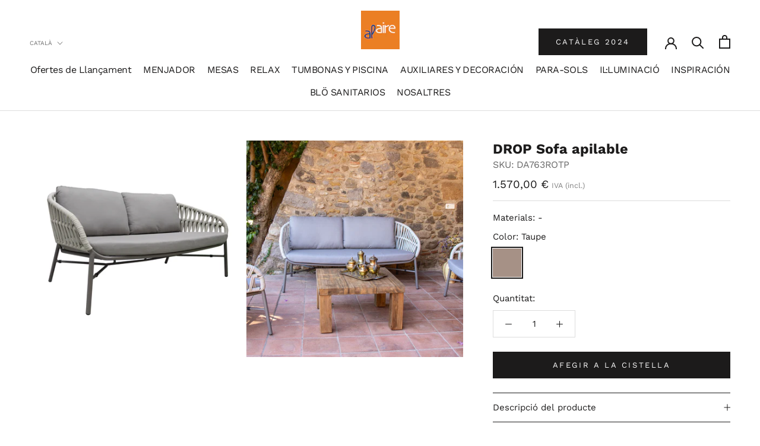

--- FILE ---
content_type: text/html; charset=utf-8
request_url: https://alaire.es/ca/products/drop-sofa-apilable
body_size: 32297
content:
<!doctype html>

<html class="no-js" lang="ca">
  <head>
    <meta name="facebook-domain-verification" content="9jqektoywwrilyn1agit0x7cfn19xw" />
    <meta charset="utf-8"> 
    <meta http-equiv="X-UA-Compatible" content="IE=edge,chrome=1">
    <meta name="viewport" content="width=device-width, initial-scale=1.0, height=device-height, minimum-scale=1.0, maximum-scale=1.0">
    <meta name="theme-color" content="">

    <link rel="preload" href="//alaire.es/cdn/shop/t/5/assets/scripts.js?v=169283637200045183741681456587" as="script" fetchpriority="high">
    <script>document.getElementsByTagName("html")[0].className += " js";</script>
    <title>
      DROP Sofa apilable &ndash; Alaire
    </title><meta name="description" content="DROP Sofa apilable, estructura de aluminio, cuerda en polyolefin, cojines en olefin"><link rel="canonical" href="https://alaire.es/ca/products/drop-sofa-apilable"><link rel="shortcut icon" href="//alaire.es/cdn/shop/files/ALAIRE_96x.jpg?v=1657019428" type="image/png"><meta property="og:type" content="product">
  <meta property="og:title" content="DROP Sofa apilable"><meta property="og:image" content="http://alaire.es/cdn/shop/files/DROP-DA763ROTP_e1dd54ea-ca67-40d4-977f-48a9cd909558.jpg?v=1707847360">
    <meta property="og:image:secure_url" content="https://alaire.es/cdn/shop/files/DROP-DA763ROTP_e1dd54ea-ca67-40d4-977f-48a9cd909558.jpg?v=1707847360">
    <meta property="og:image:width" content="1500">
    <meta property="og:image:height" content="1500"><meta property="product:price:amount" content="1.570,00">
  <meta property="product:price:currency" content="EUR"><meta property="og:description" content="DROP Sofa apilable, estructura de aluminio, cuerda en polyolefin, cojines en olefin"><meta property="og:url" content="https://alaire.es/ca/products/drop-sofa-apilable">
<meta property="og:site_name" content="Alaire"><meta name="twitter:card" content="summary"><meta name="twitter:title" content="DROP Sofa apilable">
  <meta name="twitter:description" content="DROP Sofa apilable, estructura de aluminio, cuerda en polyolefin, cojines en olefin">
  <meta name="twitter:image" content="https://alaire.es/cdn/shop/files/DROP-DA763ROTP_e1dd54ea-ca67-40d4-977f-48a9cd909558_600x600_crop_center.jpg?v=1707847360">
    <style>
  @font-face {
  font-family: "Work Sans";
  font-weight: 400;
  font-style: normal;
  font-display: fallback;
  src: url("//alaire.es/cdn/fonts/work_sans/worksans_n4.b7973b3d07d0ace13de1b1bea9c45759cdbe12cf.woff2") format("woff2"),
       url("//alaire.es/cdn/fonts/work_sans/worksans_n4.cf5ceb1e6d373a9505e637c1aff0a71d0959556d.woff") format("woff");
}

  @font-face {
  font-family: "Work Sans";
  font-weight: 400;
  font-style: normal;
  font-display: fallback;
  src: url("//alaire.es/cdn/fonts/work_sans/worksans_n4.b7973b3d07d0ace13de1b1bea9c45759cdbe12cf.woff2") format("woff2"),
       url("//alaire.es/cdn/fonts/work_sans/worksans_n4.cf5ceb1e6d373a9505e637c1aff0a71d0959556d.woff") format("woff");
}


  @font-face {
  font-family: "Work Sans";
  font-weight: 700;
  font-style: normal;
  font-display: fallback;
  src: url("//alaire.es/cdn/fonts/work_sans/worksans_n7.e2cf5bd8f2c7e9d30c030f9ea8eafc69f5a92f7b.woff2") format("woff2"),
       url("//alaire.es/cdn/fonts/work_sans/worksans_n7.20f1c80359e7f7b4327b81543e1acb5c32cd03cd.woff") format("woff");
}

  @font-face {
  font-family: "Work Sans";
  font-weight: 400;
  font-style: italic;
  font-display: fallback;
  src: url("//alaire.es/cdn/fonts/work_sans/worksans_i4.16ff51e3e71fc1d09ff97b9ff9ccacbeeb384ec4.woff2") format("woff2"),
       url("//alaire.es/cdn/fonts/work_sans/worksans_i4.ed4a1418cba5b7f04f79e4d5c8a5f1a6bd34f23b.woff") format("woff");
}

  @font-face {
  font-family: "Work Sans";
  font-weight: 700;
  font-style: italic;
  font-display: fallback;
  src: url("//alaire.es/cdn/fonts/work_sans/worksans_i7.7cdba6320b03c03dcaa365743a4e0e729fe97e54.woff2") format("woff2"),
       url("//alaire.es/cdn/fonts/work_sans/worksans_i7.42a9f4016982495f4c0b0fb3dc64cf8f2d0c3eaa.woff") format("woff");
}


  :root {
    --heading-font-family : "Work Sans", sans-serif;
    --heading-font-weight : 400;
    --heading-font-style  : normal;

    --text-font-family : "Work Sans", sans-serif;
    --text-font-weight : 400;
    --text-font-style  : normal;

    --base-text-font-size   : 15px;
    --default-text-font-size: 14px;--background          : #ffffff;
    --background-rgb      : 255, 255, 255;
    --light-background    : #ffffff;
    --light-background-rgb: 255, 255, 255;
    --heading-color       : #1c1b1b;
    --text-color          : #1c1b1b;
    --text-color-rgb      : 28, 27, 27;
    --text-color-light    : #6a6a6a;
    --text-color-light-rgb: 106, 106, 106;
    --link-color          : #6a6a6a;
    --link-color-rgb      : 106, 106, 106;
    --border-color        : #dddddd;
    --border-color-rgb    : 221, 221, 221;

    --button-background    : #1c1b1b;
    --button-background-rgb: 28, 27, 27;
    --button-text-color    : #ffffff;

    --header-background       : #ffffff;
    --header-heading-color    : #1c1b1b;
    --header-light-text-color : #6a6a6a;
    --header-border-color     : #dddddd;

    --footer-background    : #f7f7f7;
    --footer-text-color    : #6a6a6a;
    --footer-heading-color : #1c1b1b;
    --footer-border-color  : #e2e2e2;

    --navigation-background      : #ffffff;
    --navigation-background-rgb  : 255, 255, 255;
    --navigation-text-color      : #1c1b1b;
    --navigation-text-color-light: rgba(28, 27, 27, 0.5);
    --navigation-border-color    : rgba(28, 27, 27, 0.25);

    --newsletter-popup-background     : #ffffff;
    --newsletter-popup-text-color     : #1c1b1b;
    --newsletter-popup-text-color-rgb : 28, 27, 27;

    --secondary-elements-background       : #ffffff;
    --secondary-elements-background-rgb   : 255, 255, 255;
    --secondary-elements-text-color       : #1c1b1b;
    --secondary-elements-text-color-light : rgba(28, 27, 27, 0.5);
    --secondary-elements-border-color     : rgba(28, 27, 27, 0.25);

    --product-sale-price-color    : #f94c43;
    --product-sale-price-color-rgb: 249, 76, 67;
    --product-star-rating: #ec8025;

    /* Shopify related variables */
    --payment-terms-background-color: #ffffff;

    /* Products */

    --horizontal-spacing-four-products-per-row: 20px;
        --horizontal-spacing-two-products-per-row : 20px;

    --vertical-spacing-four-products-per-row: 40px;
        --vertical-spacing-two-products-per-row : 50px;

    /* Animation */
    --drawer-transition-timing: cubic-bezier(0.645, 0.045, 0.355, 1);
    --header-base-height: 80px; /* We set a default for browsers that do not support CSS variables */

    /* Cursors */
    --cursor-zoom-in-svg    : url(//alaire.es/cdn/shop/t/5/assets/cursor-zoom-in.svg?v=170532930330058140181681456587);
    --cursor-zoom-in-2x-svg : url(//alaire.es/cdn/shop/t/5/assets/cursor-zoom-in-2x.svg?v=56685658183649387561681456587);
  }
</style>

<script>
  // IE11 does not have support for CSS variables, so we have to polyfill them
  if (!(((window || {}).CSS || {}).supports && window.CSS.supports('(--a: 0)'))) {
    const script = document.createElement('script');
    script.type = 'text/javascript';
    script.src = 'https://cdn.jsdelivr.net/npm/css-vars-ponyfill@2';
    script.onload = function() {
      cssVars({});
    };

    document.getElementsByTagName('head')[0].appendChild(script);
  }
</script>

    <script>window.performance && window.performance.mark && window.performance.mark('shopify.content_for_header.start');</script><meta name="google-site-verification" content="otN1yRzr1vxDuGa_hnyrteVFTznFWAqMOjh_SCJtSgU">
<meta name="facebook-domain-verification" content="9jqektoywwrilyn1agit0x7cfn19xw">
<meta id="shopify-digital-wallet" name="shopify-digital-wallet" content="/61719118021/digital_wallets/dialog">
<meta name="shopify-checkout-api-token" content="6a83cbf02b10758844edbcaa4f80ccb2">
<meta id="in-context-paypal-metadata" data-shop-id="61719118021" data-venmo-supported="false" data-environment="production" data-locale="en_US" data-paypal-v4="true" data-currency="EUR">
<link rel="alternate" hreflang="x-default" href="https://alaire.es/products/drop-sofa-apilable">
<link rel="alternate" hreflang="es" href="https://alaire.es/products/drop-sofa-apilable">
<link rel="alternate" hreflang="ca" href="https://alaire.es/ca/products/drop-sofa-apilable">
<link rel="alternate" hreflang="fr" href="https://alaire.es/fr/products/drop-sofa-apilable">
<link rel="alternate" type="application/json+oembed" href="https://alaire.es/ca/products/drop-sofa-apilable.oembed">
<script async="async" src="/checkouts/internal/preloads.js?locale=ca-ES"></script>
<link rel="preconnect" href="https://shop.app" crossorigin="anonymous">
<script async="async" src="https://shop.app/checkouts/internal/preloads.js?locale=ca-ES&shop_id=61719118021" crossorigin="anonymous"></script>
<script id="apple-pay-shop-capabilities" type="application/json">{"shopId":61719118021,"countryCode":"ES","currencyCode":"EUR","merchantCapabilities":["supports3DS"],"merchantId":"gid:\/\/shopify\/Shop\/61719118021","merchantName":"Alaire","requiredBillingContactFields":["postalAddress","email","phone"],"requiredShippingContactFields":["postalAddress","email","phone"],"shippingType":"shipping","supportedNetworks":["visa","maestro","masterCard"],"total":{"type":"pending","label":"Alaire","amount":"1.00"},"shopifyPaymentsEnabled":true,"supportsSubscriptions":true}</script>
<script id="shopify-features" type="application/json">{"accessToken":"6a83cbf02b10758844edbcaa4f80ccb2","betas":["rich-media-storefront-analytics"],"domain":"alaire.es","predictiveSearch":true,"shopId":61719118021,"locale":"es"}</script>
<script>var Shopify = Shopify || {};
Shopify.shop = "alaire-shop.myshopify.com";
Shopify.locale = "ca";
Shopify.currency = {"active":"EUR","rate":"1.0"};
Shopify.country = "ES";
Shopify.theme = {"name":"Nuevo Conector SAP (RU - WIP)","id":147241599310,"schema_name":"Prestige","schema_version":"5.6.1","theme_store_id":null,"role":"main"};
Shopify.theme.handle = "null";
Shopify.theme.style = {"id":null,"handle":null};
Shopify.cdnHost = "alaire.es/cdn";
Shopify.routes = Shopify.routes || {};
Shopify.routes.root = "/ca/";</script>
<script type="module">!function(o){(o.Shopify=o.Shopify||{}).modules=!0}(window);</script>
<script>!function(o){function n(){var o=[];function n(){o.push(Array.prototype.slice.apply(arguments))}return n.q=o,n}var t=o.Shopify=o.Shopify||{};t.loadFeatures=n(),t.autoloadFeatures=n()}(window);</script>
<script>
  window.ShopifyPay = window.ShopifyPay || {};
  window.ShopifyPay.apiHost = "shop.app\/pay";
  window.ShopifyPay.redirectState = null;
</script>
<script id="shop-js-analytics" type="application/json">{"pageType":"product"}</script>
<script defer="defer" async type="module" src="//alaire.es/cdn/shopifycloud/shop-js/modules/v2/client.init-shop-cart-sync_BApSsMSl.en.esm.js"></script>
<script defer="defer" async type="module" src="//alaire.es/cdn/shopifycloud/shop-js/modules/v2/chunk.common_CBoos6YZ.esm.js"></script>
<script type="module">
  await import("//alaire.es/cdn/shopifycloud/shop-js/modules/v2/client.init-shop-cart-sync_BApSsMSl.en.esm.js");
await import("//alaire.es/cdn/shopifycloud/shop-js/modules/v2/chunk.common_CBoos6YZ.esm.js");

  window.Shopify.SignInWithShop?.initShopCartSync?.({"fedCMEnabled":true,"windoidEnabled":true});

</script>
<script>
  window.Shopify = window.Shopify || {};
  if (!window.Shopify.featureAssets) window.Shopify.featureAssets = {};
  window.Shopify.featureAssets['shop-js'] = {"shop-cart-sync":["modules/v2/client.shop-cart-sync_DJczDl9f.en.esm.js","modules/v2/chunk.common_CBoos6YZ.esm.js"],"init-fed-cm":["modules/v2/client.init-fed-cm_BzwGC0Wi.en.esm.js","modules/v2/chunk.common_CBoos6YZ.esm.js"],"init-windoid":["modules/v2/client.init-windoid_BS26ThXS.en.esm.js","modules/v2/chunk.common_CBoos6YZ.esm.js"],"init-shop-email-lookup-coordinator":["modules/v2/client.init-shop-email-lookup-coordinator_DFwWcvrS.en.esm.js","modules/v2/chunk.common_CBoos6YZ.esm.js"],"shop-cash-offers":["modules/v2/client.shop-cash-offers_DthCPNIO.en.esm.js","modules/v2/chunk.common_CBoos6YZ.esm.js","modules/v2/chunk.modal_Bu1hFZFC.esm.js"],"shop-button":["modules/v2/client.shop-button_D_JX508o.en.esm.js","modules/v2/chunk.common_CBoos6YZ.esm.js"],"shop-toast-manager":["modules/v2/client.shop-toast-manager_tEhgP2F9.en.esm.js","modules/v2/chunk.common_CBoos6YZ.esm.js"],"avatar":["modules/v2/client.avatar_BTnouDA3.en.esm.js"],"pay-button":["modules/v2/client.pay-button_BuNmcIr_.en.esm.js","modules/v2/chunk.common_CBoos6YZ.esm.js"],"init-shop-cart-sync":["modules/v2/client.init-shop-cart-sync_BApSsMSl.en.esm.js","modules/v2/chunk.common_CBoos6YZ.esm.js"],"shop-login-button":["modules/v2/client.shop-login-button_DwLgFT0K.en.esm.js","modules/v2/chunk.common_CBoos6YZ.esm.js","modules/v2/chunk.modal_Bu1hFZFC.esm.js"],"init-customer-accounts-sign-up":["modules/v2/client.init-customer-accounts-sign-up_TlVCiykN.en.esm.js","modules/v2/client.shop-login-button_DwLgFT0K.en.esm.js","modules/v2/chunk.common_CBoos6YZ.esm.js","modules/v2/chunk.modal_Bu1hFZFC.esm.js"],"init-shop-for-new-customer-accounts":["modules/v2/client.init-shop-for-new-customer-accounts_DrjXSI53.en.esm.js","modules/v2/client.shop-login-button_DwLgFT0K.en.esm.js","modules/v2/chunk.common_CBoos6YZ.esm.js","modules/v2/chunk.modal_Bu1hFZFC.esm.js"],"init-customer-accounts":["modules/v2/client.init-customer-accounts_C0Oh2ljF.en.esm.js","modules/v2/client.shop-login-button_DwLgFT0K.en.esm.js","modules/v2/chunk.common_CBoos6YZ.esm.js","modules/v2/chunk.modal_Bu1hFZFC.esm.js"],"shop-follow-button":["modules/v2/client.shop-follow-button_C5D3XtBb.en.esm.js","modules/v2/chunk.common_CBoos6YZ.esm.js","modules/v2/chunk.modal_Bu1hFZFC.esm.js"],"checkout-modal":["modules/v2/client.checkout-modal_8TC_1FUY.en.esm.js","modules/v2/chunk.common_CBoos6YZ.esm.js","modules/v2/chunk.modal_Bu1hFZFC.esm.js"],"lead-capture":["modules/v2/client.lead-capture_D-pmUjp9.en.esm.js","modules/v2/chunk.common_CBoos6YZ.esm.js","modules/v2/chunk.modal_Bu1hFZFC.esm.js"],"shop-login":["modules/v2/client.shop-login_BmtnoEUo.en.esm.js","modules/v2/chunk.common_CBoos6YZ.esm.js","modules/v2/chunk.modal_Bu1hFZFC.esm.js"],"payment-terms":["modules/v2/client.payment-terms_BHOWV7U_.en.esm.js","modules/v2/chunk.common_CBoos6YZ.esm.js","modules/v2/chunk.modal_Bu1hFZFC.esm.js"]};
</script>
<script>(function() {
  var isLoaded = false;
  function asyncLoad() {
    if (isLoaded) return;
    isLoaded = true;
    var urls = ["https:\/\/gdprcdn.b-cdn.net\/js\/gdpr_cookie_consent.min.js?shop=alaire-shop.myshopify.com","https:\/\/plugin.brevo.com\/integrations\/api\/automation\/script?user_connection_id=642aed4180b403305d6580ca\u0026ma-key=w6t03wgefzx722uwl9lxqqwy\u0026shop=alaire-shop.myshopify.com","https:\/\/plugin.brevo.com\/integrations\/api\/sy\/cart_tracking\/script?ma-key=w6t03wgefzx722uwl9lxqqwy\u0026user_connection_id=642aed4180b403305d6580ca\u0026shop=alaire-shop.myshopify.com","https:\/\/chimpstatic.com\/mcjs-connected\/js\/users\/f78fab5c5f9e3de79a5ce3b97\/1b0d9dcdcacf83ccc693bd24b.js?shop=alaire-shop.myshopify.com"];
    for (var i = 0; i < urls.length; i++) {
      var s = document.createElement('script');
      s.type = 'text/javascript';
      s.async = true;
      s.src = urls[i];
      var x = document.getElementsByTagName('script')[0];
      x.parentNode.insertBefore(s, x);
    }
  };
  if(window.attachEvent) {
    window.attachEvent('onload', asyncLoad);
  } else {
    window.addEventListener('load', asyncLoad, false);
  }
})();</script>
<script id="__st">var __st={"a":61719118021,"offset":3600,"reqid":"91fabaf5-8851-49ea-b728-4f28c3ca9cff-1768934646","pageurl":"alaire.es\/ca\/products\/drop-sofa-apilable","u":"8fe1a989c59a","p":"product","rtyp":"product","rid":8719572042062};</script>
<script>window.ShopifyPaypalV4VisibilityTracking = true;</script>
<script id="captcha-bootstrap">!function(){'use strict';const t='contact',e='account',n='new_comment',o=[[t,t],['blogs',n],['comments',n],[t,'customer']],c=[[e,'customer_login'],[e,'guest_login'],[e,'recover_customer_password'],[e,'create_customer']],r=t=>t.map((([t,e])=>`form[action*='/${t}']:not([data-nocaptcha='true']) input[name='form_type'][value='${e}']`)).join(','),a=t=>()=>t?[...document.querySelectorAll(t)].map((t=>t.form)):[];function s(){const t=[...o],e=r(t);return a(e)}const i='password',u='form_key',d=['recaptcha-v3-token','g-recaptcha-response','h-captcha-response',i],f=()=>{try{return window.sessionStorage}catch{return}},m='__shopify_v',_=t=>t.elements[u];function p(t,e,n=!1){try{const o=window.sessionStorage,c=JSON.parse(o.getItem(e)),{data:r}=function(t){const{data:e,action:n}=t;return t[m]||n?{data:e,action:n}:{data:t,action:n}}(c);for(const[e,n]of Object.entries(r))t.elements[e]&&(t.elements[e].value=n);n&&o.removeItem(e)}catch(o){console.error('form repopulation failed',{error:o})}}const l='form_type',E='cptcha';function T(t){t.dataset[E]=!0}const w=window,h=w.document,L='Shopify',v='ce_forms',y='captcha';let A=!1;((t,e)=>{const n=(g='f06e6c50-85a8-45c8-87d0-21a2b65856fe',I='https://cdn.shopify.com/shopifycloud/storefront-forms-hcaptcha/ce_storefront_forms_captcha_hcaptcha.v1.5.2.iife.js',D={infoText:'Protegido por hCaptcha',privacyText:'Privacidad',termsText:'Términos'},(t,e,n)=>{const o=w[L][v],c=o.bindForm;if(c)return c(t,g,e,D).then(n);var r;o.q.push([[t,g,e,D],n]),r=I,A||(h.body.append(Object.assign(h.createElement('script'),{id:'captcha-provider',async:!0,src:r})),A=!0)});var g,I,D;w[L]=w[L]||{},w[L][v]=w[L][v]||{},w[L][v].q=[],w[L][y]=w[L][y]||{},w[L][y].protect=function(t,e){n(t,void 0,e),T(t)},Object.freeze(w[L][y]),function(t,e,n,w,h,L){const[v,y,A,g]=function(t,e,n){const i=e?o:[],u=t?c:[],d=[...i,...u],f=r(d),m=r(i),_=r(d.filter((([t,e])=>n.includes(e))));return[a(f),a(m),a(_),s()]}(w,h,L),I=t=>{const e=t.target;return e instanceof HTMLFormElement?e:e&&e.form},D=t=>v().includes(t);t.addEventListener('submit',(t=>{const e=I(t);if(!e)return;const n=D(e)&&!e.dataset.hcaptchaBound&&!e.dataset.recaptchaBound,o=_(e),c=g().includes(e)&&(!o||!o.value);(n||c)&&t.preventDefault(),c&&!n&&(function(t){try{if(!f())return;!function(t){const e=f();if(!e)return;const n=_(t);if(!n)return;const o=n.value;o&&e.removeItem(o)}(t);const e=Array.from(Array(32),(()=>Math.random().toString(36)[2])).join('');!function(t,e){_(t)||t.append(Object.assign(document.createElement('input'),{type:'hidden',name:u})),t.elements[u].value=e}(t,e),function(t,e){const n=f();if(!n)return;const o=[...t.querySelectorAll(`input[type='${i}']`)].map((({name:t})=>t)),c=[...d,...o],r={};for(const[a,s]of new FormData(t).entries())c.includes(a)||(r[a]=s);n.setItem(e,JSON.stringify({[m]:1,action:t.action,data:r}))}(t,e)}catch(e){console.error('failed to persist form',e)}}(e),e.submit())}));const S=(t,e)=>{t&&!t.dataset[E]&&(n(t,e.some((e=>e===t))),T(t))};for(const o of['focusin','change'])t.addEventListener(o,(t=>{const e=I(t);D(e)&&S(e,y())}));const B=e.get('form_key'),M=e.get(l),P=B&&M;t.addEventListener('DOMContentLoaded',(()=>{const t=y();if(P)for(const e of t)e.elements[l].value===M&&p(e,B);[...new Set([...A(),...v().filter((t=>'true'===t.dataset.shopifyCaptcha))])].forEach((e=>S(e,t)))}))}(h,new URLSearchParams(w.location.search),n,t,e,['guest_login'])})(!0,!0)}();</script>
<script integrity="sha256-4kQ18oKyAcykRKYeNunJcIwy7WH5gtpwJnB7kiuLZ1E=" data-source-attribution="shopify.loadfeatures" defer="defer" src="//alaire.es/cdn/shopifycloud/storefront/assets/storefront/load_feature-a0a9edcb.js" crossorigin="anonymous"></script>
<script crossorigin="anonymous" defer="defer" src="//alaire.es/cdn/shopifycloud/storefront/assets/shopify_pay/storefront-65b4c6d7.js?v=20250812"></script>
<script data-source-attribution="shopify.dynamic_checkout.dynamic.init">var Shopify=Shopify||{};Shopify.PaymentButton=Shopify.PaymentButton||{isStorefrontPortableWallets:!0,init:function(){window.Shopify.PaymentButton.init=function(){};var t=document.createElement("script");t.src="https://alaire.es/cdn/shopifycloud/portable-wallets/latest/portable-wallets.es.js",t.type="module",document.head.appendChild(t)}};
</script>
<script data-source-attribution="shopify.dynamic_checkout.buyer_consent">
  function portableWalletsHideBuyerConsent(e){var t=document.getElementById("shopify-buyer-consent"),n=document.getElementById("shopify-subscription-policy-button");t&&n&&(t.classList.add("hidden"),t.setAttribute("aria-hidden","true"),n.removeEventListener("click",e))}function portableWalletsShowBuyerConsent(e){var t=document.getElementById("shopify-buyer-consent"),n=document.getElementById("shopify-subscription-policy-button");t&&n&&(t.classList.remove("hidden"),t.removeAttribute("aria-hidden"),n.addEventListener("click",e))}window.Shopify?.PaymentButton&&(window.Shopify.PaymentButton.hideBuyerConsent=portableWalletsHideBuyerConsent,window.Shopify.PaymentButton.showBuyerConsent=portableWalletsShowBuyerConsent);
</script>
<script data-source-attribution="shopify.dynamic_checkout.cart.bootstrap">document.addEventListener("DOMContentLoaded",(function(){function t(){return document.querySelector("shopify-accelerated-checkout-cart, shopify-accelerated-checkout")}if(t())Shopify.PaymentButton.init();else{new MutationObserver((function(e,n){t()&&(Shopify.PaymentButton.init(),n.disconnect())})).observe(document.body,{childList:!0,subtree:!0})}}));
</script>
<link id="shopify-accelerated-checkout-styles" rel="stylesheet" media="screen" href="https://alaire.es/cdn/shopifycloud/portable-wallets/latest/accelerated-checkout-backwards-compat.css" crossorigin="anonymous">
<style id="shopify-accelerated-checkout-cart">
        #shopify-buyer-consent {
  margin-top: 1em;
  display: inline-block;
  width: 100%;
}

#shopify-buyer-consent.hidden {
  display: none;
}

#shopify-subscription-policy-button {
  background: none;
  border: none;
  padding: 0;
  text-decoration: underline;
  font-size: inherit;
  cursor: pointer;
}

#shopify-subscription-policy-button::before {
  box-shadow: none;
}

      </style>

<script>window.performance && window.performance.mark && window.performance.mark('shopify.content_for_header.end');</script>

    <link href="//alaire.es/cdn/shop/t/5/assets/style.css?v=24250991001575239191681456587" rel="stylesheet" type="text/css" media="all">
    <link rel="stylesheet" href="//alaire.es/cdn/shop/t/5/assets/theme.css?v=80290234763637317791689150690" type="text/css" media="all">
<script type="text/javascript">
    (function(c,l,a,r,i,t,y){
        c[a]=c[a]||function(){(c[a].q=c[a].q||[]).push(arguments)};
        t=l.createElement(r);t.async=1;t.src="https://www.clarity.ms/tag/"+i;
        y=l.getElementsByTagName(r)[0];y.parentNode.insertBefore(t,y);
    })(window, document, "clarity", "script", "hruyq48y5t");
</script>
    <script>// This allows to expose several variables to the global scope, to be used in scripts
      window.theme = {
        pageType: "product",
        moneyFormat: "{{amount_with_comma_separator}} €",
        moneyWithCurrencyFormat: "{{amount_with_comma_separator}} €",
        currencyCodeEnabled: false,
        productImageSize: "square",
        searchMode: "product,article,page",
        showPageTransition: false,
        showElementStaggering: true,
        showImageZooming: true
      };

      window.routes = {
        rootUrl: "\/ca",
        rootUrlWithoutSlash: "\/ca",
        cartUrl: "\/ca\/cart",
        cartAddUrl: "\/ca\/cart\/add",
        cartChangeUrl: "\/ca\/cart\/change",
        searchUrl: "\/ca\/search",
        productRecommendationsUrl: "\/ca\/recommendations\/products"
      };

      window.languages = {
        cartAddNote: "Afegir una nota de comanda",
        cartEditNote: "Edita nota de comanda",
        productImageLoadingError: "Aquesta imatge no es va poder carregar. Intenteu tornar a carregar la pàgina.",
        productFormAddToCart: "Afegir a la cistella",
        productFormUnavailable: "No disponible",
        productFormSoldOut: "Esgotat",
        shippingEstimatorOneResult: "1 opció disponible",
        shippingEstimatorMoreResults: "{{count}} opcions disponibles:",
        shippingEstimatorNoResults: "No s\u0026#39;ha pogut trobar cap enviament"
      };

      window.lazySizesConfig = {
        loadHidden: false,
        hFac: 0.5,
        expFactor: 2,
        ricTimeout: 150,
        lazyClass: 'Image--lazyLoad',
        loadingClass: 'Image--lazyLoading',
        loadedClass: 'Image--lazyLoaded'
      };

      document.documentElement.className = document.documentElement.className.replace('no-js', 'js');
      document.documentElement.style.setProperty('--window-height', window.innerHeight + 'px');

      // We do a quick detection of some features (we could use Modernizr but for so little...)
      (function() {
        document.documentElement.className += ((window.CSS && window.CSS.supports('(position: sticky) or (position: -webkit-sticky)')) ? ' supports-sticky' : ' no-supports-sticky');
        document.documentElement.className += (window.matchMedia('(-moz-touch-enabled: 1), (hover: none)')).matches ? ' no-supports-hover' : ' supports-hover';
      }());

      
    </script>

    <script src="//alaire.es/cdn/shop/t/5/assets/lazysizes.min.js?v=174358363404432586981681456587" async></script><script src="//alaire.es/cdn/shop/t/5/assets/libs.min.js?v=26178543184394469741681456587" defer></script>
    <script src="//alaire.es/cdn/shop/t/5/assets/theme.js?v=180013988349259623941682061850" defer></script>
    <script src="//alaire.es/cdn/shop/t/5/assets/custom.js?v=171198579271418397021686841919" defer></script>

    <script>
      (function () {
        window.onpageshow = function() {
          if (window.theme.showPageTransition) {
            var pageTransition = document.querySelector('.PageTransition');

            if (pageTransition) {
              pageTransition.style.visibility = 'visible';
              pageTransition.style.opacity = '0';
            }
          }

          // When the page is loaded from the cache, we have to reload the cart content
          document.documentElement.dispatchEvent(new CustomEvent('cart:refresh', {
            bubbles: true
          }));
        };
      })();
    </script>

    
  <script type="application/ld+json">
  {
    "@context": "http://schema.org",
    "@type": "Product",
    "offers": [{
          "@type": "Offer",
          "name": "taupe",
          "availability":"https://schema.org/InStock",
          "price": 1570.0,
          "priceCurrency": "EUR",
          "priceValidUntil": "2026-01-30","sku": "DA763ROTP","url": "/ca/products/drop-sofa-apilable?variant=47594861035854"
        }
],
      "mpn": "1",
      "productId": "1",
    "brand": {
      "name": "COMPAÑIA GENERAL INDO EMPORDANESA DE MADERAS NOBLES S.L."
    },
    "name": "DROP Sofa apilable",
    "description": "DROP Sofa apilable, estructura de aluminio, cuerda en polyolefin, cojines en olefin",
    "category": "Sofá 2p",
    "url": "/ca/products/drop-sofa-apilable",
    "sku": "DA763ROTP",
    "image": {
      "@type": "ImageObject",
      "url": "https://alaire.es/cdn/shop/files/DROP-DA763ROTP_e1dd54ea-ca67-40d4-977f-48a9cd909558_1024x.jpg?v=1707847360",
      "image": "https://alaire.es/cdn/shop/files/DROP-DA763ROTP_e1dd54ea-ca67-40d4-977f-48a9cd909558_1024x.jpg?v=1707847360",
      "name": "#color_taupe",
      "width": "1024",
      "height": "1024"
    }
  }
  </script>



  <script type="application/ld+json">
  {
    "@context": "http://schema.org",
    "@type": "BreadcrumbList",
  "itemListElement": [{
      "@type": "ListItem",
      "position": 1,
      "name": "Home",
      "item": "https://alaire.es"
    },{
          "@type": "ListItem",
          "position": 2,
          "name": "DROP Sofa apilable",
          "item": "https://alaire.es/ca/products/drop-sofa-apilable"
        }]
  }
  </script>

    <script src="https://shopoe.net/app.js"></script>
    <meta name="facebook-domain-verification" content="9jqektoywwrilyn1agit0x7cfn19xw" />
<!-- BEGIN app block: shopify://apps/consentmo-gdpr/blocks/gdpr_cookie_consent/4fbe573f-a377-4fea-9801-3ee0858cae41 -->


<!-- END app block --><script src="https://cdn.shopify.com/extensions/019bdc8a-76ef-7579-bc36-78c61aebc1a9/consentmo-gdpr-579/assets/consentmo_cookie_consent.js" type="text/javascript" defer="defer"></script>
<script src="https://cdn.shopify.com/extensions/19689677-6488-4a31-adf3-fcf4359c5fd9/forms-2295/assets/shopify-forms-loader.js" type="text/javascript" defer="defer"></script>
<link href="https://monorail-edge.shopifysvc.com" rel="dns-prefetch">
<script>(function(){if ("sendBeacon" in navigator && "performance" in window) {try {var session_token_from_headers = performance.getEntriesByType('navigation')[0].serverTiming.find(x => x.name == '_s').description;} catch {var session_token_from_headers = undefined;}var session_cookie_matches = document.cookie.match(/_shopify_s=([^;]*)/);var session_token_from_cookie = session_cookie_matches && session_cookie_matches.length === 2 ? session_cookie_matches[1] : "";var session_token = session_token_from_headers || session_token_from_cookie || "";function handle_abandonment_event(e) {var entries = performance.getEntries().filter(function(entry) {return /monorail-edge.shopifysvc.com/.test(entry.name);});if (!window.abandonment_tracked && entries.length === 0) {window.abandonment_tracked = true;var currentMs = Date.now();var navigation_start = performance.timing.navigationStart;var payload = {shop_id: 61719118021,url: window.location.href,navigation_start,duration: currentMs - navigation_start,session_token,page_type: "product"};window.navigator.sendBeacon("https://monorail-edge.shopifysvc.com/v1/produce", JSON.stringify({schema_id: "online_store_buyer_site_abandonment/1.1",payload: payload,metadata: {event_created_at_ms: currentMs,event_sent_at_ms: currentMs}}));}}window.addEventListener('pagehide', handle_abandonment_event);}}());</script>
<script id="web-pixels-manager-setup">(function e(e,d,r,n,o){if(void 0===o&&(o={}),!Boolean(null===(a=null===(i=window.Shopify)||void 0===i?void 0:i.analytics)||void 0===a?void 0:a.replayQueue)){var i,a;window.Shopify=window.Shopify||{};var t=window.Shopify;t.analytics=t.analytics||{};var s=t.analytics;s.replayQueue=[],s.publish=function(e,d,r){return s.replayQueue.push([e,d,r]),!0};try{self.performance.mark("wpm:start")}catch(e){}var l=function(){var e={modern:/Edge?\/(1{2}[4-9]|1[2-9]\d|[2-9]\d{2}|\d{4,})\.\d+(\.\d+|)|Firefox\/(1{2}[4-9]|1[2-9]\d|[2-9]\d{2}|\d{4,})\.\d+(\.\d+|)|Chrom(ium|e)\/(9{2}|\d{3,})\.\d+(\.\d+|)|(Maci|X1{2}).+ Version\/(15\.\d+|(1[6-9]|[2-9]\d|\d{3,})\.\d+)([,.]\d+|)( \(\w+\)|)( Mobile\/\w+|) Safari\/|Chrome.+OPR\/(9{2}|\d{3,})\.\d+\.\d+|(CPU[ +]OS|iPhone[ +]OS|CPU[ +]iPhone|CPU IPhone OS|CPU iPad OS)[ +]+(15[._]\d+|(1[6-9]|[2-9]\d|\d{3,})[._]\d+)([._]\d+|)|Android:?[ /-](13[3-9]|1[4-9]\d|[2-9]\d{2}|\d{4,})(\.\d+|)(\.\d+|)|Android.+Firefox\/(13[5-9]|1[4-9]\d|[2-9]\d{2}|\d{4,})\.\d+(\.\d+|)|Android.+Chrom(ium|e)\/(13[3-9]|1[4-9]\d|[2-9]\d{2}|\d{4,})\.\d+(\.\d+|)|SamsungBrowser\/([2-9]\d|\d{3,})\.\d+/,legacy:/Edge?\/(1[6-9]|[2-9]\d|\d{3,})\.\d+(\.\d+|)|Firefox\/(5[4-9]|[6-9]\d|\d{3,})\.\d+(\.\d+|)|Chrom(ium|e)\/(5[1-9]|[6-9]\d|\d{3,})\.\d+(\.\d+|)([\d.]+$|.*Safari\/(?![\d.]+ Edge\/[\d.]+$))|(Maci|X1{2}).+ Version\/(10\.\d+|(1[1-9]|[2-9]\d|\d{3,})\.\d+)([,.]\d+|)( \(\w+\)|)( Mobile\/\w+|) Safari\/|Chrome.+OPR\/(3[89]|[4-9]\d|\d{3,})\.\d+\.\d+|(CPU[ +]OS|iPhone[ +]OS|CPU[ +]iPhone|CPU IPhone OS|CPU iPad OS)[ +]+(10[._]\d+|(1[1-9]|[2-9]\d|\d{3,})[._]\d+)([._]\d+|)|Android:?[ /-](13[3-9]|1[4-9]\d|[2-9]\d{2}|\d{4,})(\.\d+|)(\.\d+|)|Mobile Safari.+OPR\/([89]\d|\d{3,})\.\d+\.\d+|Android.+Firefox\/(13[5-9]|1[4-9]\d|[2-9]\d{2}|\d{4,})\.\d+(\.\d+|)|Android.+Chrom(ium|e)\/(13[3-9]|1[4-9]\d|[2-9]\d{2}|\d{4,})\.\d+(\.\d+|)|Android.+(UC? ?Browser|UCWEB|U3)[ /]?(15\.([5-9]|\d{2,})|(1[6-9]|[2-9]\d|\d{3,})\.\d+)\.\d+|SamsungBrowser\/(5\.\d+|([6-9]|\d{2,})\.\d+)|Android.+MQ{2}Browser\/(14(\.(9|\d{2,})|)|(1[5-9]|[2-9]\d|\d{3,})(\.\d+|))(\.\d+|)|K[Aa][Ii]OS\/(3\.\d+|([4-9]|\d{2,})\.\d+)(\.\d+|)/},d=e.modern,r=e.legacy,n=navigator.userAgent;return n.match(d)?"modern":n.match(r)?"legacy":"unknown"}(),u="modern"===l?"modern":"legacy",c=(null!=n?n:{modern:"",legacy:""})[u],f=function(e){return[e.baseUrl,"/wpm","/b",e.hashVersion,"modern"===e.buildTarget?"m":"l",".js"].join("")}({baseUrl:d,hashVersion:r,buildTarget:u}),m=function(e){var d=e.version,r=e.bundleTarget,n=e.surface,o=e.pageUrl,i=e.monorailEndpoint;return{emit:function(e){var a=e.status,t=e.errorMsg,s=(new Date).getTime(),l=JSON.stringify({metadata:{event_sent_at_ms:s},events:[{schema_id:"web_pixels_manager_load/3.1",payload:{version:d,bundle_target:r,page_url:o,status:a,surface:n,error_msg:t},metadata:{event_created_at_ms:s}}]});if(!i)return console&&console.warn&&console.warn("[Web Pixels Manager] No Monorail endpoint provided, skipping logging."),!1;try{return self.navigator.sendBeacon.bind(self.navigator)(i,l)}catch(e){}var u=new XMLHttpRequest;try{return u.open("POST",i,!0),u.setRequestHeader("Content-Type","text/plain"),u.send(l),!0}catch(e){return console&&console.warn&&console.warn("[Web Pixels Manager] Got an unhandled error while logging to Monorail."),!1}}}}({version:r,bundleTarget:l,surface:e.surface,pageUrl:self.location.href,monorailEndpoint:e.monorailEndpoint});try{o.browserTarget=l,function(e){var d=e.src,r=e.async,n=void 0===r||r,o=e.onload,i=e.onerror,a=e.sri,t=e.scriptDataAttributes,s=void 0===t?{}:t,l=document.createElement("script"),u=document.querySelector("head"),c=document.querySelector("body");if(l.async=n,l.src=d,a&&(l.integrity=a,l.crossOrigin="anonymous"),s)for(var f in s)if(Object.prototype.hasOwnProperty.call(s,f))try{l.dataset[f]=s[f]}catch(e){}if(o&&l.addEventListener("load",o),i&&l.addEventListener("error",i),u)u.appendChild(l);else{if(!c)throw new Error("Did not find a head or body element to append the script");c.appendChild(l)}}({src:f,async:!0,onload:function(){if(!function(){var e,d;return Boolean(null===(d=null===(e=window.Shopify)||void 0===e?void 0:e.analytics)||void 0===d?void 0:d.initialized)}()){var d=window.webPixelsManager.init(e)||void 0;if(d){var r=window.Shopify.analytics;r.replayQueue.forEach((function(e){var r=e[0],n=e[1],o=e[2];d.publishCustomEvent(r,n,o)})),r.replayQueue=[],r.publish=d.publishCustomEvent,r.visitor=d.visitor,r.initialized=!0}}},onerror:function(){return m.emit({status:"failed",errorMsg:"".concat(f," has failed to load")})},sri:function(e){var d=/^sha384-[A-Za-z0-9+/=]+$/;return"string"==typeof e&&d.test(e)}(c)?c:"",scriptDataAttributes:o}),m.emit({status:"loading"})}catch(e){m.emit({status:"failed",errorMsg:(null==e?void 0:e.message)||"Unknown error"})}}})({shopId: 61719118021,storefrontBaseUrl: "https://alaire.es",extensionsBaseUrl: "https://extensions.shopifycdn.com/cdn/shopifycloud/web-pixels-manager",monorailEndpoint: "https://monorail-edge.shopifysvc.com/unstable/produce_batch",surface: "storefront-renderer",enabledBetaFlags: ["2dca8a86"],webPixelsConfigList: [{"id":"1038713166","configuration":"{\"config\":\"{\\\"pixel_id\\\":\\\"AW-338460876\\\",\\\"target_country\\\":\\\"ES\\\",\\\"gtag_events\\\":[{\\\"type\\\":\\\"begin_checkout\\\",\\\"action_label\\\":\\\"AW-338460876\\\/4bSrCJLB2rYYEMyBsqEB\\\"},{\\\"type\\\":\\\"search\\\",\\\"action_label\\\":\\\"AW-338460876\\\/exFFCIzB2rYYEMyBsqEB\\\"},{\\\"type\\\":\\\"view_item\\\",\\\"action_label\\\":[\\\"AW-338460876\\\/0EjiCInB2rYYEMyBsqEB\\\",\\\"MC-6Z9GEJ0HER\\\"]},{\\\"type\\\":\\\"purchase\\\",\\\"action_label\\\":[\\\"AW-338460876\\\/ceyFCIvA2rYYEMyBsqEB\\\",\\\"MC-6Z9GEJ0HER\\\"]},{\\\"type\\\":\\\"page_view\\\",\\\"action_label\\\":[\\\"AW-338460876\\\/hUaJCI7A2rYYEMyBsqEB\\\",\\\"MC-6Z9GEJ0HER\\\"]},{\\\"type\\\":\\\"add_payment_info\\\",\\\"action_label\\\":\\\"AW-338460876\\\/lfNyCJXB2rYYEMyBsqEB\\\"},{\\\"type\\\":\\\"add_to_cart\\\",\\\"action_label\\\":\\\"AW-338460876\\\/tIrCCI_B2rYYEMyBsqEB\\\"}],\\\"enable_monitoring_mode\\\":false}\"}","eventPayloadVersion":"v1","runtimeContext":"OPEN","scriptVersion":"b2a88bafab3e21179ed38636efcd8a93","type":"APP","apiClientId":1780363,"privacyPurposes":[],"dataSharingAdjustments":{"protectedCustomerApprovalScopes":["read_customer_address","read_customer_email","read_customer_name","read_customer_personal_data","read_customer_phone"]}},{"id":"275972430","configuration":"{\"pixel_id\":\"287616393780444\",\"pixel_type\":\"facebook_pixel\",\"metaapp_system_user_token\":\"-\"}","eventPayloadVersion":"v1","runtimeContext":"OPEN","scriptVersion":"ca16bc87fe92b6042fbaa3acc2fbdaa6","type":"APP","apiClientId":2329312,"privacyPurposes":["ANALYTICS","MARKETING","SALE_OF_DATA"],"dataSharingAdjustments":{"protectedCustomerApprovalScopes":["read_customer_address","read_customer_email","read_customer_name","read_customer_personal_data","read_customer_phone"]}},{"id":"shopify-app-pixel","configuration":"{}","eventPayloadVersion":"v1","runtimeContext":"STRICT","scriptVersion":"0450","apiClientId":"shopify-pixel","type":"APP","privacyPurposes":["ANALYTICS","MARKETING"]},{"id":"shopify-custom-pixel","eventPayloadVersion":"v1","runtimeContext":"LAX","scriptVersion":"0450","apiClientId":"shopify-pixel","type":"CUSTOM","privacyPurposes":["ANALYTICS","MARKETING"]}],isMerchantRequest: false,initData: {"shop":{"name":"Alaire","paymentSettings":{"currencyCode":"EUR"},"myshopifyDomain":"alaire-shop.myshopify.com","countryCode":"ES","storefrontUrl":"https:\/\/alaire.es\/ca"},"customer":null,"cart":null,"checkout":null,"productVariants":[{"price":{"amount":1570.0,"currencyCode":"EUR"},"product":{"title":"DROP Sofa apilable","vendor":"COMPAÑIA GENERAL INDO EMPORDANESA DE MADERAS NOBLES S.L.","id":"8719572042062","untranslatedTitle":"DROP Sofa apilable","url":"\/ca\/products\/drop-sofa-apilable","type":"Sofá 2p"},"id":"47594861035854","image":{"src":"\/\/alaire.es\/cdn\/shop\/files\/DROP-DA763ROTP_e1dd54ea-ca67-40d4-977f-48a9cd909558.jpg?v=1707847360"},"sku":"DA763ROTP","title":"taupe","untranslatedTitle":"taupe"}],"purchasingCompany":null},},"https://alaire.es/cdn","fcfee988w5aeb613cpc8e4bc33m6693e112",{"modern":"","legacy":""},{"shopId":"61719118021","storefrontBaseUrl":"https:\/\/alaire.es","extensionBaseUrl":"https:\/\/extensions.shopifycdn.com\/cdn\/shopifycloud\/web-pixels-manager","surface":"storefront-renderer","enabledBetaFlags":"[\"2dca8a86\"]","isMerchantRequest":"false","hashVersion":"fcfee988w5aeb613cpc8e4bc33m6693e112","publish":"custom","events":"[[\"page_viewed\",{}],[\"product_viewed\",{\"productVariant\":{\"price\":{\"amount\":1570.0,\"currencyCode\":\"EUR\"},\"product\":{\"title\":\"DROP Sofa apilable\",\"vendor\":\"COMPAÑIA GENERAL INDO EMPORDANESA DE MADERAS NOBLES S.L.\",\"id\":\"8719572042062\",\"untranslatedTitle\":\"DROP Sofa apilable\",\"url\":\"\/ca\/products\/drop-sofa-apilable\",\"type\":\"Sofá 2p\"},\"id\":\"47594861035854\",\"image\":{\"src\":\"\/\/alaire.es\/cdn\/shop\/files\/DROP-DA763ROTP_e1dd54ea-ca67-40d4-977f-48a9cd909558.jpg?v=1707847360\"},\"sku\":\"DA763ROTP\",\"title\":\"taupe\",\"untranslatedTitle\":\"taupe\"}}]]"});</script><script>
  window.ShopifyAnalytics = window.ShopifyAnalytics || {};
  window.ShopifyAnalytics.meta = window.ShopifyAnalytics.meta || {};
  window.ShopifyAnalytics.meta.currency = 'EUR';
  var meta = {"product":{"id":8719572042062,"gid":"gid:\/\/shopify\/Product\/8719572042062","vendor":"COMPAÑIA GENERAL INDO EMPORDANESA DE MADERAS NOBLES S.L.","type":"Sofá 2p","handle":"drop-sofa-apilable","variants":[{"id":47594861035854,"price":157000,"name":"DROP Sofa apilable - taupe","public_title":"taupe","sku":"DA763ROTP"}],"remote":false},"page":{"pageType":"product","resourceType":"product","resourceId":8719572042062,"requestId":"91fabaf5-8851-49ea-b728-4f28c3ca9cff-1768934646"}};
  for (var attr in meta) {
    window.ShopifyAnalytics.meta[attr] = meta[attr];
  }
</script>
<script class="analytics">
  (function () {
    var customDocumentWrite = function(content) {
      var jquery = null;

      if (window.jQuery) {
        jquery = window.jQuery;
      } else if (window.Checkout && window.Checkout.$) {
        jquery = window.Checkout.$;
      }

      if (jquery) {
        jquery('body').append(content);
      }
    };

    var hasLoggedConversion = function(token) {
      if (token) {
        return document.cookie.indexOf('loggedConversion=' + token) !== -1;
      }
      return false;
    }

    var setCookieIfConversion = function(token) {
      if (token) {
        var twoMonthsFromNow = new Date(Date.now());
        twoMonthsFromNow.setMonth(twoMonthsFromNow.getMonth() + 2);

        document.cookie = 'loggedConversion=' + token + '; expires=' + twoMonthsFromNow;
      }
    }

    var trekkie = window.ShopifyAnalytics.lib = window.trekkie = window.trekkie || [];
    if (trekkie.integrations) {
      return;
    }
    trekkie.methods = [
      'identify',
      'page',
      'ready',
      'track',
      'trackForm',
      'trackLink'
    ];
    trekkie.factory = function(method) {
      return function() {
        var args = Array.prototype.slice.call(arguments);
        args.unshift(method);
        trekkie.push(args);
        return trekkie;
      };
    };
    for (var i = 0; i < trekkie.methods.length; i++) {
      var key = trekkie.methods[i];
      trekkie[key] = trekkie.factory(key);
    }
    trekkie.load = function(config) {
      trekkie.config = config || {};
      trekkie.config.initialDocumentCookie = document.cookie;
      var first = document.getElementsByTagName('script')[0];
      var script = document.createElement('script');
      script.type = 'text/javascript';
      script.onerror = function(e) {
        var scriptFallback = document.createElement('script');
        scriptFallback.type = 'text/javascript';
        scriptFallback.onerror = function(error) {
                var Monorail = {
      produce: function produce(monorailDomain, schemaId, payload) {
        var currentMs = new Date().getTime();
        var event = {
          schema_id: schemaId,
          payload: payload,
          metadata: {
            event_created_at_ms: currentMs,
            event_sent_at_ms: currentMs
          }
        };
        return Monorail.sendRequest("https://" + monorailDomain + "/v1/produce", JSON.stringify(event));
      },
      sendRequest: function sendRequest(endpointUrl, payload) {
        // Try the sendBeacon API
        if (window && window.navigator && typeof window.navigator.sendBeacon === 'function' && typeof window.Blob === 'function' && !Monorail.isIos12()) {
          var blobData = new window.Blob([payload], {
            type: 'text/plain'
          });

          if (window.navigator.sendBeacon(endpointUrl, blobData)) {
            return true;
          } // sendBeacon was not successful

        } // XHR beacon

        var xhr = new XMLHttpRequest();

        try {
          xhr.open('POST', endpointUrl);
          xhr.setRequestHeader('Content-Type', 'text/plain');
          xhr.send(payload);
        } catch (e) {
          console.log(e);
        }

        return false;
      },
      isIos12: function isIos12() {
        return window.navigator.userAgent.lastIndexOf('iPhone; CPU iPhone OS 12_') !== -1 || window.navigator.userAgent.lastIndexOf('iPad; CPU OS 12_') !== -1;
      }
    };
    Monorail.produce('monorail-edge.shopifysvc.com',
      'trekkie_storefront_load_errors/1.1',
      {shop_id: 61719118021,
      theme_id: 147241599310,
      app_name: "storefront",
      context_url: window.location.href,
      source_url: "//alaire.es/cdn/s/trekkie.storefront.cd680fe47e6c39ca5d5df5f0a32d569bc48c0f27.min.js"});

        };
        scriptFallback.async = true;
        scriptFallback.src = '//alaire.es/cdn/s/trekkie.storefront.cd680fe47e6c39ca5d5df5f0a32d569bc48c0f27.min.js';
        first.parentNode.insertBefore(scriptFallback, first);
      };
      script.async = true;
      script.src = '//alaire.es/cdn/s/trekkie.storefront.cd680fe47e6c39ca5d5df5f0a32d569bc48c0f27.min.js';
      first.parentNode.insertBefore(script, first);
    };
    trekkie.load(
      {"Trekkie":{"appName":"storefront","development":false,"defaultAttributes":{"shopId":61719118021,"isMerchantRequest":null,"themeId":147241599310,"themeCityHash":"14185555819170385714","contentLanguage":"ca","currency":"EUR","eventMetadataId":"b9a78345-1b52-47fb-95a8-4f0b26b2c6e8"},"isServerSideCookieWritingEnabled":true,"monorailRegion":"shop_domain","enabledBetaFlags":["65f19447"]},"Session Attribution":{},"S2S":{"facebookCapiEnabled":true,"source":"trekkie-storefront-renderer","apiClientId":580111}}
    );

    var loaded = false;
    trekkie.ready(function() {
      if (loaded) return;
      loaded = true;

      window.ShopifyAnalytics.lib = window.trekkie;

      var originalDocumentWrite = document.write;
      document.write = customDocumentWrite;
      try { window.ShopifyAnalytics.merchantGoogleAnalytics.call(this); } catch(error) {};
      document.write = originalDocumentWrite;

      window.ShopifyAnalytics.lib.page(null,{"pageType":"product","resourceType":"product","resourceId":8719572042062,"requestId":"91fabaf5-8851-49ea-b728-4f28c3ca9cff-1768934646","shopifyEmitted":true});

      var match = window.location.pathname.match(/checkouts\/(.+)\/(thank_you|post_purchase)/)
      var token = match? match[1]: undefined;
      if (!hasLoggedConversion(token)) {
        setCookieIfConversion(token);
        window.ShopifyAnalytics.lib.track("Viewed Product",{"currency":"EUR","variantId":47594861035854,"productId":8719572042062,"productGid":"gid:\/\/shopify\/Product\/8719572042062","name":"DROP Sofa apilable - taupe","price":"1570.00","sku":"DA763ROTP","brand":"COMPAÑIA GENERAL INDO EMPORDANESA DE MADERAS NOBLES S.L.","variant":"taupe","category":"Sofá 2p","nonInteraction":true,"remote":false},undefined,undefined,{"shopifyEmitted":true});
      window.ShopifyAnalytics.lib.track("monorail:\/\/trekkie_storefront_viewed_product\/1.1",{"currency":"EUR","variantId":47594861035854,"productId":8719572042062,"productGid":"gid:\/\/shopify\/Product\/8719572042062","name":"DROP Sofa apilable - taupe","price":"1570.00","sku":"DA763ROTP","brand":"COMPAÑIA GENERAL INDO EMPORDANESA DE MADERAS NOBLES S.L.","variant":"taupe","category":"Sofá 2p","nonInteraction":true,"remote":false,"referer":"https:\/\/alaire.es\/ca\/products\/drop-sofa-apilable"});
      }
    });


        var eventsListenerScript = document.createElement('script');
        eventsListenerScript.async = true;
        eventsListenerScript.src = "//alaire.es/cdn/shopifycloud/storefront/assets/shop_events_listener-3da45d37.js";
        document.getElementsByTagName('head')[0].appendChild(eventsListenerScript);

})();</script>
<script
  defer
  src="https://alaire.es/cdn/shopifycloud/perf-kit/shopify-perf-kit-3.0.4.min.js"
  data-application="storefront-renderer"
  data-shop-id="61719118021"
  data-render-region="gcp-us-east1"
  data-page-type="product"
  data-theme-instance-id="147241599310"
  data-theme-name="Prestige"
  data-theme-version="5.6.1"
  data-monorail-region="shop_domain"
  data-resource-timing-sampling-rate="10"
  data-shs="true"
  data-shs-beacon="true"
  data-shs-export-with-fetch="true"
  data-shs-logs-sample-rate="1"
  data-shs-beacon-endpoint="https://alaire.es/api/collect"
></script>
</head><body class="prestige--v4 features--heading-small features--show-button-transition features--show-image-zooming features--show-element-staggering  template-product"><svg class="u-visually-hidden">
      <linearGradient id="rating-star-gradient-half">
        <stop offset="50%" stop-color="var(--product-star-rating)" />
        <stop offset="50%" stop-color="var(--text-color-light)" />
      </linearGradient>
    </svg>

    <a class="PageSkipLink u-visually-hidden" href="#main">Saltar al contingut</a>
    <span class="LoadingBar"></span>
    <div class="PageOverlay"></div><div id="shopify-section-popup" class="shopify-section"></div>
    <div id="shopify-section-sidebar-menu" class="shopify-section"><section id="sidebar-menu" class="SidebarMenu Drawer Drawer--small Drawer--fromLeft" aria-hidden="true" data-section-id="sidebar-menu" data-section-type="sidebar-menu">
    <header class="Drawer__Header" data-drawer-animated-left>
      <button class="Drawer__Close Icon-Wrapper--clickable" data-action="close-drawer" data-drawer-id="sidebar-menu" aria-label="Tancar"><svg class="Icon Icon--close " role="presentation" viewBox="0 0 16 14">
      <path d="M15 0L1 14m14 0L1 0" stroke="currentColor" fill="none" fill-rule="evenodd"></path>
    </svg></button>
    </header>

    <div class="Drawer__Content">
      <div class="Drawer__Main" data-drawer-animated-left data-scrollable>
        <div class="Drawer__Container">
          <nav class="SidebarMenu__Nav SidebarMenu__Nav--primary" aria-label="Barra navegació lateral"><div class="Collapsible"><button class="Collapsible__Button Heading u-h6" data-action="toggle-collapsible" aria-expanded="false">Ofertes de Llançament<span class="Collapsible__Plus"></span>
                  </button>

                  <div class="Collapsible__Inner">
                    <div class="Collapsible__Content"><div class="Collapsible"><a href="/ca/collections/black-friday" class="Collapsible__Button Heading Text--subdued Link Link--primary u-h7">Ofertas final de temporada</a></div><div class="Collapsible"><a href="/ca/collections/outlet-2023" class="Collapsible__Button Heading Text--subdued Link Link--primary u-h7">Outlet</a></div></div>
                  </div></div><div class="Collapsible"><button class="Collapsible__Button Heading u-h6" data-action="toggle-collapsible" aria-expanded="false">MENJADOR<span class="Collapsible__Plus"></span>
                  </button>

                  <div class="Collapsible__Inner">
                    <div class="Collapsible__Content"><div class="Collapsible"><a href="/ca/collections/sillas" class="Collapsible__Button Heading Text--subdued Link Link--primary u-h7">Cadires</a></div><div class="Collapsible"><a href="/ca/collections/sillones" class="Collapsible__Button Heading Text--subdued Link Link--primary u-h7">Cadires amb braços</a></div><div class="Collapsible"><a href="/ca/collections/taburetes-de-bar" class="Collapsible__Button Heading Text--subdued Link Link--primary u-h7">Tamborets de bar</a></div></div>
                  </div></div><div class="Collapsible"><button class="Collapsible__Button Heading u-h6" data-action="toggle-collapsible" aria-expanded="false">MESAS<span class="Collapsible__Plus"></span>
                  </button>

                  <div class="Collapsible__Inner">
                    <div class="Collapsible__Content"><div class="Collapsible"><a href="/ca/collections/mesas-de-bar-fijas" class="Collapsible__Button Heading Text--subdued Link Link--primary u-h7">Fixes</a></div><div class="Collapsible"><a href="/ca/collections/mesas-extensibles" class="Collapsible__Button Heading Text--subdued Link Link--primary u-h7">Extensibles</a></div><div class="Collapsible"><a href="/ca/collections/plegables" class="Collapsible__Button Heading Text--subdued Link Link--primary u-h7">Plegables</a></div><div class="Collapsible"><a href="/ca/collections/mesas-de-bar" class="Collapsible__Button Heading Text--subdued Link Link--primary u-h7">De bar</a></div></div>
                  </div></div><div class="Collapsible"><button class="Collapsible__Button Heading u-h6" data-action="toggle-collapsible" aria-expanded="false">RELAX<span class="Collapsible__Plus"></span>
                  </button>

                  <div class="Collapsible__Inner">
                    <div class="Collapsible__Content"><div class="Collapsible"><button class="Collapsible__Button Heading Text--subdued Link--primary u-h7" data-action="toggle-collapsible" aria-expanded="false">Sofàs<span class="Collapsible__Plus"></span>
                            </button>

                            <div class="Collapsible__Inner">
                              <div class="Collapsible__Content">
                                <ul class="Linklist Linklist--bordered Linklist--spacingLoose"><li class="Linklist__Item">
                                      <a href="/ca/collections/2-plazas" class="Text--subdued Link Link--primary">2 places</a>
                                    </li><li class="Linklist__Item">
                                      <a href="/ca/collections/3-plazas" class="Text--subdued Link Link--primary">3 places</a>
                                    </li><li class="Linklist__Item">
                                      <a href="/ca/collections/modulares" class="Text--subdued Link Link--primary">Modulars</a>
                                    </li></ul>
                              </div>
                            </div></div><div class="Collapsible"><a href="/ca/collections/butacas-de-exterior" class="Collapsible__Button Heading Text--subdued Link Link--primary u-h7">Butaques</a></div><div class="Collapsible"><a href="/ca/collections/conjuntos" class="Collapsible__Button Heading Text--subdued Link Link--primary u-h7">Conjunts</a></div></div>
                  </div></div><div class="Collapsible"><button class="Collapsible__Button Heading u-h6" data-action="toggle-collapsible" aria-expanded="false">TUMBONAS Y PISCINA<span class="Collapsible__Plus"></span>
                  </button>

                  <div class="Collapsible__Inner">
                    <div class="Collapsible__Content"><div class="Collapsible"><a href="/ca/collections/tumbonas" class="Collapsible__Button Heading Text--subdued Link Link--primary u-h7">Gandules</a></div><div class="Collapsible"><a href="/ca/collections/hamacas" class="Collapsible__Button Heading Text--subdued Link Link--primary u-h7">Hamaques</a></div><div class="Collapsible"><a href="/ca/collections/poufs-de-piscina" class="Collapsible__Button Heading Text--subdued Link Link--primary u-h7">Poufs de piscina</a></div><div class="Collapsible"><a href="/ca/collections/camas-y-sillones-relax" class="Collapsible__Button Heading Text--subdued Link Link--primary u-h7">Llits, butaques relax i gronxadors</a></div></div>
                  </div></div><div class="Collapsible"><button class="Collapsible__Button Heading u-h6" data-action="toggle-collapsible" aria-expanded="false">AUXILIARES Y DECORACIÓN<span class="Collapsible__Plus"></span>
                  </button>

                  <div class="Collapsible__Inner">
                    <div class="Collapsible__Content"><div class="Collapsible"><a href="/ca/collections/mesas-de-centro" class="Collapsible__Button Heading Text--subdued Link Link--primary u-h7">Taules de centre</a></div><div class="Collapsible"><a href="/ca/collections/mesas-auxiliares" class="Collapsible__Button Heading Text--subdued Link Link--primary u-h7">Taules auxiliars</a></div><div class="Collapsible"><a href="/ca/collections/reposapies-1" class="Collapsible__Button Heading Text--subdued Link Link--primary u-h7">Reposapeus</a></div><div class="Collapsible"><a href="/ca/collections/alfombra" class="Collapsible__Button Heading Text--subdued Link Link--primary u-h7">Catifes</a></div></div>
                  </div></div><div class="Collapsible"><button class="Collapsible__Button Heading u-h6" data-action="toggle-collapsible" aria-expanded="false">PARA-SOLS<span class="Collapsible__Plus"></span>
                  </button>

                  <div class="Collapsible__Inner">
                    <div class="Collapsible__Content"><div class="Collapsible"><button class="Collapsible__Button Heading Text--subdued Link--primary u-h7" data-action="toggle-collapsible" aria-expanded="false">Pendulars<span class="Collapsible__Plus"></span>
                            </button>

                            <div class="Collapsible__Inner">
                              <div class="Collapsible__Content">
                                <ul class="Linklist Linklist--bordered Linklist--spacingLoose"><li class="Linklist__Item">
                                      <a href="/ca/collections/tt-parasoles-pendulares-cuadrados" class="Text--subdued Link Link--primary">Quadrats</a>
                                    </li><li class="Linklist__Item">
                                      <a href="/ca/collections/tt-parasoles-pendulares-redondos" class="Text--subdued Link Link--primary">Rodons</a>
                                    </li><li class="Linklist__Item">
                                      <a href="/ca/collections/tt-parasoles-pendulares-rectangulares" class="Text--subdued Link Link--primary">Rectangulars</a>
                                    </li></ul>
                              </div>
                            </div></div><div class="Collapsible"><button class="Collapsible__Button Heading Text--subdued Link--primary u-h7" data-action="toggle-collapsible" aria-expanded="false">Màstil central<span class="Collapsible__Plus"></span>
                            </button>

                            <div class="Collapsible__Inner">
                              <div class="Collapsible__Content">
                                <ul class="Linklist Linklist--bordered Linklist--spacingLoose"><li class="Linklist__Item">
                                      <a href="/ca/collections/tt-parasoles-centrados-cuadrados" class="Text--subdued Link Link--primary">Quadrats</a>
                                    </li><li class="Linklist__Item">
                                      <a href="/ca/collections/tt-parasoles-centrados-redondos" class="Text--subdued Link Link--primary">Rodons</a>
                                    </li><li class="Linklist__Item">
                                      <a href="/ca/collections/tt-parasoles-centrados-rectangulares" class="Text--subdued Link Link--primary">Rectangulars</a>
                                    </li></ul>
                              </div>
                            </div></div><div class="Collapsible"><button class="Collapsible__Button Heading Text--subdued Link--primary u-h7" data-action="toggle-collapsible" aria-expanded="false">Bases<span class="Collapsible__Plus"></span>
                            </button>

                            <div class="Collapsible__Inner">
                              <div class="Collapsible__Content">
                                <ul class="Linklist Linklist--bordered Linklist--spacingLoose"><li class="Linklist__Item">
                                      <a href="/ca/collections/tt-base-de-parasoles-pendulares" class="Text--subdued Link Link--primary">Per a pendulars</a>
                                    </li><li class="Linklist__Item">
                                      <a href="/ca/collections/tt-bases-de-centrados" class="Text--subdued Link Link--primary">Per a màstil central</a>
                                    </li></ul>
                              </div>
                            </div></div><div class="Collapsible"><a href="/ca/collections/tt-fundas" class="Collapsible__Button Heading Text--subdued Link Link--primary u-h7">Fundes</a></div></div>
                  </div></div><div class="Collapsible"><button class="Collapsible__Button Heading u-h6" data-action="toggle-collapsible" aria-expanded="false">IL·LUMINACIÓ<span class="Collapsible__Plus"></span>
                  </button>

                  <div class="Collapsible__Inner">
                    <div class="Collapsible__Content"><div class="Collapsible"><a href="/ca/collections/lamparas-solares" class="Collapsible__Button Heading Text--subdued Link Link--primary u-h7">Llums solars</a></div><div class="Collapsible"><a href="/ca/collections/lamparas-led-inalambricas" class="Collapsible__Button Heading Text--subdued Link Link--primary u-h7">Làmpades LED sense fil</a></div><div class="Collapsible"><a href="/ca/collections/lamparas-fijas-de-pared-techo" class="Collapsible__Button Heading Text--subdued Link Link--primary u-h7">Llums de terra, paret i sostre</a></div></div>
                  </div></div><div class="Collapsible"><a href="/ca/blogs/noticias" class="Collapsible__Button Heading Link Link--primary u-h6">INSPIRACIÓN</a></div><div class="Collapsible"><a href="https://blosanitarios.es/" class="Collapsible__Button Heading Link Link--primary u-h6">BLÖ SANITARIOS</a></div><div class="Collapsible"><button class="Collapsible__Button Heading u-h6" data-action="toggle-collapsible" aria-expanded="false">NOSALTRES<span class="Collapsible__Plus"></span>
                  </button>

                  <div class="Collapsible__Inner">
                    <div class="Collapsible__Content"><div class="Collapsible"><a href="/ca/pages/contact" class="Collapsible__Button Heading Text--subdued Link Link--primary u-h7">CONTACTE</a></div></div>
                  </div></div></nav><nav class="SidebarMenu__Nav SidebarMenu__Nav--secondary">
            <ul class="Linklist Linklist--spacingLoose"><li class="Linklist__Item">
                  <a href="/ca/account" class="Text--subdued Link Link--primary">Compte</a>
                </li></ul>
          </nav>
        </div>
      </div><aside class="Drawer__Footer" data-drawer-animated-bottom><ul class="SidebarMenu__Social HorizontalList HorizontalList--spacingFill">
    <li class="HorizontalList__Item">
      <a href="https://www.facebook.com/shopalaire/" class="Link Link--primary" target="_blank" rel="noopener" aria-label="Facebook">
        <span class="Icon-Wrapper--clickable"><svg class="Icon Icon--facebook " viewBox="0 0 9 17">
      <path d="M5.842 17V9.246h2.653l.398-3.023h-3.05v-1.93c0-.874.246-1.47 1.526-1.47H9V.118C8.718.082 7.75 0 6.623 0 4.27 0 2.66 1.408 2.66 3.994v2.23H0v3.022h2.66V17h3.182z"></path>
    </svg></span>
      </a>
    </li>

    
<li class="HorizontalList__Item">
      <a href="https://www.instagram.com/shopalaire/" class="Link Link--primary" target="_blank" rel="noopener" aria-label="Instagram">
        <span class="Icon-Wrapper--clickable"><svg class="Icon Icon--instagram " role="presentation" viewBox="0 0 32 32">
      <path d="M15.994 2.886c4.273 0 4.775.019 6.464.095 1.562.07 2.406.33 2.971.552.749.292 1.283.635 1.841 1.194s.908 1.092 1.194 1.841c.216.565.483 1.41.552 2.971.076 1.689.095 2.19.095 6.464s-.019 4.775-.095 6.464c-.07 1.562-.33 2.406-.552 2.971-.292.749-.635 1.283-1.194 1.841s-1.092.908-1.841 1.194c-.565.216-1.41.483-2.971.552-1.689.076-2.19.095-6.464.095s-4.775-.019-6.464-.095c-1.562-.07-2.406-.33-2.971-.552-.749-.292-1.283-.635-1.841-1.194s-.908-1.092-1.194-1.841c-.216-.565-.483-1.41-.552-2.971-.076-1.689-.095-2.19-.095-6.464s.019-4.775.095-6.464c.07-1.562.33-2.406.552-2.971.292-.749.635-1.283 1.194-1.841s1.092-.908 1.841-1.194c.565-.216 1.41-.483 2.971-.552 1.689-.083 2.19-.095 6.464-.095zm0-2.883c-4.343 0-4.889.019-6.597.095-1.702.076-2.864.349-3.879.743-1.054.406-1.943.959-2.832 1.848S1.251 4.473.838 5.521C.444 6.537.171 7.699.095 9.407.019 11.109 0 11.655 0 15.997s.019 4.889.095 6.597c.076 1.702.349 2.864.743 3.886.406 1.054.959 1.943 1.848 2.832s1.784 1.435 2.832 1.848c1.016.394 2.178.667 3.886.743s2.248.095 6.597.095 4.889-.019 6.597-.095c1.702-.076 2.864-.349 3.886-.743 1.054-.406 1.943-.959 2.832-1.848s1.435-1.784 1.848-2.832c.394-1.016.667-2.178.743-3.886s.095-2.248.095-6.597-.019-4.889-.095-6.597c-.076-1.702-.349-2.864-.743-3.886-.406-1.054-.959-1.943-1.848-2.832S27.532 1.247 26.484.834C25.468.44 24.306.167 22.598.091c-1.714-.07-2.26-.089-6.603-.089zm0 7.778c-4.533 0-8.216 3.676-8.216 8.216s3.683 8.216 8.216 8.216 8.216-3.683 8.216-8.216-3.683-8.216-8.216-8.216zm0 13.549c-2.946 0-5.333-2.387-5.333-5.333s2.387-5.333 5.333-5.333 5.333 2.387 5.333 5.333-2.387 5.333-5.333 5.333zM26.451 7.457c0 1.059-.858 1.917-1.917 1.917s-1.917-.858-1.917-1.917c0-1.059.858-1.917 1.917-1.917s1.917.858 1.917 1.917z"></path>
    </svg></span>
      </a>
    </li>

    
<li class="HorizontalList__Item">
      <a href="https://www.pinterest.es/alairegirona/" class="Link Link--primary" target="_blank" rel="noopener" aria-label="Pinterest">
        <span class="Icon-Wrapper--clickable"><svg class="Icon Icon--pinterest " role="presentation" viewBox="0 0 32 32">
      <path d="M16 0q3.25 0 6.208 1.271t5.104 3.417 3.417 5.104T32 16q0 4.333-2.146 8.021t-5.833 5.833T16 32q-2.375 0-4.542-.625 1.208-1.958 1.625-3.458l1.125-4.375q.417.792 1.542 1.396t2.375.604q2.5 0 4.479-1.438t3.063-3.937 1.083-5.625q0-3.708-2.854-6.437t-7.271-2.729q-2.708 0-4.958.917T8.042 8.689t-2.104 3.208-.729 3.479q0 2.167.812 3.792t2.438 2.292q.292.125.5.021t.292-.396q.292-1.042.333-1.292.167-.458-.208-.875-1.083-1.208-1.083-3.125 0-3.167 2.188-5.437t5.729-2.271q3.125 0 4.875 1.708t1.75 4.458q0 2.292-.625 4.229t-1.792 3.104-2.667 1.167q-1.25 0-2.042-.917t-.5-2.167q.167-.583.438-1.5t.458-1.563.354-1.396.167-1.25q0-1.042-.542-1.708t-1.583-.667q-1.292 0-2.167 1.188t-.875 2.979q0 .667.104 1.292t.229.917l.125.292q-1.708 7.417-2.083 8.708-.333 1.583-.25 3.708-4.292-1.917-6.938-5.875T0 16Q0 9.375 4.687 4.688T15.999.001z"></path>
    </svg></span>
      </a>
    </li>

    
<li class="HorizontalList__Item">
      <a href="https://www.youtube.com/channel/UCg_l38N5MD7gJn0KZFlmnAA/featured" class="Link Link--primary" target="_blank" rel="noopener" aria-label="YouTube">
        <span class="Icon-Wrapper--clickable"><svg class="Icon Icon--youtube " role="presentation" viewBox="0 0 33 32">
      <path d="M0 25.693q0 1.997 1.318 3.395t3.209 1.398h24.259q1.891 0 3.209-1.398t1.318-3.395V6.387q0-1.997-1.331-3.435t-3.195-1.438H4.528q-1.864 0-3.195 1.438T.002 6.387v19.306zm12.116-3.488V9.876q0-.186.107-.293.08-.027.133-.027l.133.027 11.61 6.178q.107.107.107.266 0 .107-.107.213l-11.61 6.178q-.053.053-.107.053-.107 0-.16-.053-.107-.107-.107-.213z"></path>
    </svg></span>
      </a>
    </li>

    

  </ul>

</aside></div>
</section>

</div>
<div id="sidebar-cart" class="Drawer Drawer--fromRight" aria-hidden="true" data-section-id="cart" data-section-type="cart" data-section-settings='{
  "type": "drawer",
  "itemCount": 0,
  "drawer": true,
  "hasShippingEstimator": false
}'>
  <div class="Drawer__Header Drawer__Header--bordered Drawer__Container">
      <span class="Drawer__Title Heading u-h4">Cistella</span>

      <button class="Drawer__Close Icon-Wrapper--clickable" data-action="close-drawer" data-drawer-id="sidebar-cart" aria-label="Tancar carretó"><svg class="Icon Icon--close " role="presentation" viewBox="0 0 16 14">
      <path d="M15 0L1 14m14 0L1 0" stroke="currentColor" fill="none" fill-rule="evenodd"></path>
    </svg></button>
  </div>

  <form class="Cart Drawer__Content" action="/ca/cart" method="POST" novalidate>
    <div class="Drawer__Main" data-scrollable><p class="Cart__Empty Heading u-h5">La seva cistella és buida</p></div></form>
</div>
<div class="PageContainer">
      <div id="shopify-section-announcement" class="shopify-section"></div>
      <div id="shopify-section-header" class="shopify-section shopify-section--header"><div id="Search" class="Search" aria-hidden="true">
  <div class="Search__Inner">
    <div class="Search__SearchBar">
      <form action="/ca/search" name="GET" role="search" class="Search__Form">
        <div class="Search__InputIconWrapper">
          <span class="hidden-tablet-and-up"><svg class="Icon Icon--search " role="presentation" viewBox="0 0 18 17">
      <g transform="translate(1 1)" stroke="currentColor" fill="none" fill-rule="evenodd" stroke-linecap="square">
        <path d="M16 16l-5.0752-5.0752"></path>
        <circle cx="6.4" cy="6.4" r="6.4"></circle>
      </g>
    </svg></span>
          <span class="hidden-phone"><svg class="Icon Icon--search-desktop " role="presentation" viewBox="0 0 21 21">
      <g transform="translate(1 1)" stroke="currentColor" stroke-width="2" fill="none" fill-rule="evenodd" stroke-linecap="square">
        <path d="M18 18l-5.7096-5.7096"></path>
        <circle cx="7.2" cy="7.2" r="7.2"></circle>
      </g>
    </svg></span>
        </div>

        <input type="search" class="Search__Input Heading" name="q" autocomplete="off" autocorrect="off" autocapitalize="off" aria-label="Cerca" placeholder="Cerca" autofocus>
        <input type="hidden" name="type" value="product">
      </form>

      <button class="Search__Close Link Link--primary" data-action="close-search" aria-label="Tancar cerca"><svg class="Icon Icon--close " role="presentation" viewBox="0 0 16 14">
      <path d="M15 0L1 14m14 0L1 0" stroke="currentColor" fill="none" fill-rule="evenodd"></path>
    </svg></button>
    </div>

    <div class="Search__Results" aria-hidden="true"><div class="PageLayout PageLayout--breakLap">
          <div class="PageLayout__Section"></div>
          <div class="PageLayout__Section PageLayout__Section--secondary"></div>
        </div></div>
  </div>
</div><header id="section-header"
        class="Header Header--logoLeft   Header--withIcons"
        data-section-id="header"
        data-section-type="header"
        data-section-settings='{
  "navigationStyle": "logoLeft",
  "hasTransparentHeader": false,
  "isSticky": true
}'
        role="banner">
  <div class="Header__Wrapper">
    <div class="Header__FlexItem Header__FlexItem--fill">
      <button class="Header__Icon Icon-Wrapper Icon-Wrapper--clickable hidden-desk" aria-expanded="false" data-action="open-drawer" data-drawer-id="sidebar-menu" aria-label="Obrir navegador">
        <span class="hidden-tablet-and-up"><svg class="Icon Icon--nav " role="presentation" viewBox="0 0 20 14">
      <path d="M0 14v-1h20v1H0zm0-7.5h20v1H0v-1zM0 0h20v1H0V0z" fill="currentColor"></path>
    </svg></span>
        <span class="hidden-phone"><svg class="Icon Icon--nav-desktop " role="presentation" viewBox="0 0 24 16">
      <path d="M0 15.985v-2h24v2H0zm0-9h24v2H0v-2zm0-7h24v2H0v-2z" fill="currentColor"></path>
    </svg></span>
      </button><nav class="Header__MainNav hidden-pocket hidden-lap" aria-label="Barra navegació">
          <ul class="HorizontalList HorizontalList--spacingExtraLoose"><li class="HorizontalList__Item " aria-haspopup="true">
                <a href="/ca/collections/black-friday" class="Heading u-h6">Ofertes de Llançament</a><div class="DropdownMenu" aria-hidden="true">
                    <ul class="Linklist"><li class="Linklist__Item" >
                          <a href="/ca/collections/black-friday" class="Link Link--secondary">Ofertas final de temporada </a></li><li class="Linklist__Item" >
                          <a href="/ca/collections/outlet-2023" class="Link Link--secondary">Outlet </a></li></ul>
                  </div></li><li class="HorizontalList__Item " aria-haspopup="true">
                <a href="/ca/collections/silleria" class="Heading u-h6">MENJADOR</a><div class="DropdownMenu" aria-hidden="true">
                    <ul class="Linklist"><li class="Linklist__Item" >
                          <a href="/ca/collections/sillas" class="Link Link--secondary">Cadires </a></li><li class="Linklist__Item" >
                          <a href="/ca/collections/sillones" class="Link Link--secondary">Cadires amb braços </a></li><li class="Linklist__Item" >
                          <a href="/ca/collections/taburetes-de-bar" class="Link Link--secondary">Tamborets de bar </a></li></ul>
                  </div></li><li class="HorizontalList__Item " aria-haspopup="true">
                <a href="/ca/collections/mesas-de-comedor" class="Heading u-h6">MESAS</a><div class="DropdownMenu" aria-hidden="true">
                    <ul class="Linklist"><li class="Linklist__Item" >
                          <a href="/ca/collections/mesas-de-bar-fijas" class="Link Link--secondary">Fixes </a></li><li class="Linklist__Item" >
                          <a href="/ca/collections/mesas-extensibles" class="Link Link--secondary">Extensibles </a></li><li class="Linklist__Item" >
                          <a href="/ca/collections/plegables" class="Link Link--secondary">Plegables </a></li><li class="Linklist__Item" >
                          <a href="/ca/collections/mesas-de-bar" class="Link Link--secondary">De bar </a></li></ul>
                  </div></li><li class="HorizontalList__Item " aria-haspopup="true">
                <a href="/ca/collections/relax-1" class="Heading u-h6">RELAX</a><div class="DropdownMenu" aria-hidden="true">
                    <ul class="Linklist"><li class="Linklist__Item" aria-haspopup="true">
                          <a href="/ca/collections/sofas-de-exterior" class="Link Link--secondary">Sofàs <svg class="Icon Icon--select-arrow-right " role="presentation" viewBox="0 0 11 18">
      <path d="M1.5 1.5l8 7.5-8 7.5" stroke-width="2" stroke="currentColor" fill="none" fill-rule="evenodd" stroke-linecap="square"></path>
    </svg></a><div class="DropdownMenu" aria-hidden="true">
                              <ul class="Linklist"><li class="Linklist__Item">
                                    <a href="/ca/collections/2-plazas" class="Link Link--secondary">2 places</a>
                                  </li><li class="Linklist__Item">
                                    <a href="/ca/collections/3-plazas" class="Link Link--secondary">3 places</a>
                                  </li><li class="Linklist__Item">
                                    <a href="/ca/collections/modulares" class="Link Link--secondary">Modulars</a>
                                  </li></ul>
                            </div></li><li class="Linklist__Item" >
                          <a href="/ca/collections/butacas-de-exterior" class="Link Link--secondary">Butaques </a></li><li class="Linklist__Item" >
                          <a href="/ca/collections/conjuntos" class="Link Link--secondary">Conjunts </a></li></ul>
                  </div></li><li class="HorizontalList__Item " aria-haspopup="true">
                <a href="/ca/collections/tumbona" class="Heading u-h6">TUMBONAS Y PISCINA</a><div class="DropdownMenu" aria-hidden="true">
                    <ul class="Linklist"><li class="Linklist__Item" >
                          <a href="/ca/collections/tumbonas" class="Link Link--secondary">Gandules </a></li><li class="Linklist__Item" >
                          <a href="/ca/collections/hamacas" class="Link Link--secondary">Hamaques </a></li><li class="Linklist__Item" >
                          <a href="/ca/collections/poufs-de-piscina" class="Link Link--secondary">Poufs de piscina </a></li><li class="Linklist__Item" >
                          <a href="/ca/collections/camas-y-sillones-relax" class="Link Link--secondary">Llits, butaques relax i gronxadors </a></li></ul>
                  </div></li><li class="HorizontalList__Item " aria-haspopup="true">
                <a href="/ca/collections/mesas-auxiliares" class="Heading u-h6">AUXILIARES Y DECORACIÓN</a><div class="DropdownMenu" aria-hidden="true">
                    <ul class="Linklist"><li class="Linklist__Item" >
                          <a href="/ca/collections/mesas-de-centro" class="Link Link--secondary">Taules de centre </a></li><li class="Linklist__Item" >
                          <a href="/ca/collections/mesas-auxiliares" class="Link Link--secondary">Taules auxiliars </a></li><li class="Linklist__Item" >
                          <a href="/ca/collections/reposapies-1" class="Link Link--secondary">Reposapeus </a></li><li class="Linklist__Item" >
                          <a href="/ca/collections/alfombra" class="Link Link--secondary">Catifes </a></li></ul>
                  </div></li><li class="HorizontalList__Item " aria-haspopup="true">
                <a href="/ca/collections/tt-parasoles" class="Heading u-h6">PARA-SOLS</a><div class="DropdownMenu" aria-hidden="true">
                    <ul class="Linklist"><li class="Linklist__Item" aria-haspopup="true">
                          <a href="/ca/collections/tt-parasoles-pendulares" class="Link Link--secondary">Pendulars <svg class="Icon Icon--select-arrow-right " role="presentation" viewBox="0 0 11 18">
      <path d="M1.5 1.5l8 7.5-8 7.5" stroke-width="2" stroke="currentColor" fill="none" fill-rule="evenodd" stroke-linecap="square"></path>
    </svg></a><div class="DropdownMenu" aria-hidden="true">
                              <ul class="Linklist"><li class="Linklist__Item">
                                    <a href="/ca/collections/tt-parasoles-pendulares-cuadrados" class="Link Link--secondary">Quadrats</a>
                                  </li><li class="Linklist__Item">
                                    <a href="/ca/collections/tt-parasoles-pendulares-redondos" class="Link Link--secondary">Rodons</a>
                                  </li><li class="Linklist__Item">
                                    <a href="/ca/collections/tt-parasoles-pendulares-rectangulares" class="Link Link--secondary">Rectangulars</a>
                                  </li></ul>
                            </div></li><li class="Linklist__Item" aria-haspopup="true">
                          <a href="/ca/collections/tt-parasoles-centrados" class="Link Link--secondary">Màstil central <svg class="Icon Icon--select-arrow-right " role="presentation" viewBox="0 0 11 18">
      <path d="M1.5 1.5l8 7.5-8 7.5" stroke-width="2" stroke="currentColor" fill="none" fill-rule="evenodd" stroke-linecap="square"></path>
    </svg></a><div class="DropdownMenu" aria-hidden="true">
                              <ul class="Linklist"><li class="Linklist__Item">
                                    <a href="/ca/collections/tt-parasoles-centrados-cuadrados" class="Link Link--secondary">Quadrats</a>
                                  </li><li class="Linklist__Item">
                                    <a href="/ca/collections/tt-parasoles-centrados-redondos" class="Link Link--secondary">Rodons</a>
                                  </li><li class="Linklist__Item">
                                    <a href="/ca/collections/tt-parasoles-centrados-rectangulares" class="Link Link--secondary">Rectangulars</a>
                                  </li></ul>
                            </div></li><li class="Linklist__Item" aria-haspopup="true">
                          <a href="/ca/collections/tt-bases-de-parasoles" class="Link Link--secondary">Bases <svg class="Icon Icon--select-arrow-right " role="presentation" viewBox="0 0 11 18">
      <path d="M1.5 1.5l8 7.5-8 7.5" stroke-width="2" stroke="currentColor" fill="none" fill-rule="evenodd" stroke-linecap="square"></path>
    </svg></a><div class="DropdownMenu" aria-hidden="true">
                              <ul class="Linklist"><li class="Linklist__Item">
                                    <a href="/ca/collections/tt-base-de-parasoles-pendulares" class="Link Link--secondary">Per a pendulars</a>
                                  </li><li class="Linklist__Item">
                                    <a href="/ca/collections/tt-bases-de-centrados" class="Link Link--secondary">Per a màstil central</a>
                                  </li></ul>
                            </div></li><li class="Linklist__Item" >
                          <a href="/ca/collections/tt-fundas" class="Link Link--secondary">Fundes </a></li></ul>
                  </div></li><li class="HorizontalList__Item " aria-haspopup="true">
                <a href="/ca/collections/iluminacion" class="Heading u-h6">IL·LUMINACIÓ</a><div class="DropdownMenu" aria-hidden="true">
                    <ul class="Linklist"><li class="Linklist__Item" >
                          <a href="/ca/collections/lamparas-solares" class="Link Link--secondary">Llums solars </a></li><li class="Linklist__Item" >
                          <a href="/ca/collections/lamparas-led-inalambricas" class="Link Link--secondary">Làmpades LED sense fil </a></li><li class="Linklist__Item" >
                          <a href="/ca/collections/lamparas-fijas-de-pared-techo" class="Link Link--secondary">Llums de terra, paret i sostre </a></li></ul>
                  </div></li><li class="HorizontalList__Item " >
                <a href="/ca/blogs/noticias" class="Heading u-h6">INSPIRACIÓN<span class="Header__LinkSpacer">INSPIRACIÓN</span></a></li><li class="HorizontalList__Item " >
                <a href="https://blosanitarios.es/" class="Heading u-h6">BLÖ SANITARIOS<span class="Header__LinkSpacer">BLÖ SANITARIOS</span></a></li><li class="HorizontalList__Item " aria-haspopup="true">
                <a href="/ca/pages/quienes-somos" class="Heading u-h6">NOSALTRES</a><div class="DropdownMenu" aria-hidden="true">
                    <ul class="Linklist"><li class="Linklist__Item" >
                          <a href="/ca/pages/contact" class="Link Link--secondary">CONTACTE </a></li></ul>
                  </div></li></ul>
        </nav><form method="post" action="/ca/localization" id="localization_form_header" accept-charset="UTF-8" class="Header__LocalizationForm hidden-pocket hidden-lap" enctype="multipart/form-data"><input type="hidden" name="form_type" value="localization" /><input type="hidden" name="utf8" value="✓" /><input type="hidden" name="_method" value="put" /><input type="hidden" name="return_to" value="/ca/products/drop-sofa-apilable" /><div class="HorizontalList HorizontalList--spacingLoose"><div class="HorizontalList__Item">
            <input type="hidden" name="locale_code" value="ca">
            <span class="u-visually-hidden">Idioma</span>

            <button type="button" class="SelectButton Link Link--primary u-h8" aria-haspopup="true" aria-expanded="false" aria-controls="header-locale-popover">Català<svg class="Icon Icon--select-arrow " role="presentation" viewBox="0 0 19 12">
      <polyline fill="none" stroke="currentColor" points="17 2 9.5 10 2 2" fill-rule="evenodd" stroke-width="2" stroke-linecap="square"></polyline>
    </svg></button>

            <div id="header-locale-popover" class="Popover Popover--small Popover--noWrap" aria-hidden="true">
              <header class="Popover__Header">
                <button type="button" class="Popover__Close Icon-Wrapper--clickable" data-action="close-popover"><svg class="Icon Icon--close " role="presentation" viewBox="0 0 16 14">
      <path d="M15 0L1 14m14 0L1 0" stroke="currentColor" fill="none" fill-rule="evenodd"></path>
    </svg></button>
                <span class="Popover__Title Heading u-h4">Idioma</span>
              </header>

              <div class="Popover__Content">
                <div class="Popover__ValueList Popover__ValueList--center" data-scrollable><button type="submit" name="locale_code" class="Popover__Value  Heading Link Link--primary u-h6" value="es" >Español</button><button type="submit" name="locale_code" class="Popover__Value is-selected Heading Link Link--primary u-h6" value="ca" aria-current="true">Català</button><button type="submit" name="locale_code" class="Popover__Value  Heading Link Link--primary u-h6" value="fr" >Français</button></div>
              </div>
            </div>
          </div></div></form></div><div class="Header__FlexItem Header__FlexItem--logo items-center"><div class="Header__Logo"><a href="/ca" class="Header__LogoLink"><img class="Header__LogoImage Header__LogoImage--primary"
               src="//alaire.es/cdn/shop/files/ALAIRE_65x.jpg?v=1657019428"
               srcset="//alaire.es/cdn/shop/files/ALAIRE_65x.jpg?v=1657019428 1x, //alaire.es/cdn/shop/files/ALAIRE_65x@2x.jpg?v=1657019428 2x"
               width="1516"
               height="1516"
               alt="Alaire"></a></div><a href="https://drive.google.com/file/d/1u0ziLoJunCAeS-8f0-VdK9H6HTEjFGN2/view?usp=sharing" class="hide@sm Button Button--primary margin-left-sm" target="_blank" rel="noopener noreferrer" style="padding:6px 13px!important;letter-spacing:0.01!important;">CATÀLEG 2024</a>
    </div>

    <div class="Header__FlexItem Header__FlexItem--fill"><nav class="Header__SecondaryNav">
          <ul class="HorizontalList HorizontalList--spacingLoose hidden-pocket hidden-lap">
            <li class="HorizontalList__Item">
              <form method="post" action="/ca/localization" id="localization_form_header" accept-charset="UTF-8" class="Header__LocalizationForm hidden-pocket hidden-lap" enctype="multipart/form-data"><input type="hidden" name="form_type" value="localization" /><input type="hidden" name="utf8" value="✓" /><input type="hidden" name="_method" value="put" /><input type="hidden" name="return_to" value="/ca/products/drop-sofa-apilable" /><div class="HorizontalList HorizontalList--spacingLoose"><div class="HorizontalList__Item">
            <input type="hidden" name="locale_code" value="ca">
            <span class="u-visually-hidden">Idioma</span>

            <button type="button" class="SelectButton Link Link--primary u-h8" aria-haspopup="true" aria-expanded="false" aria-controls="header-locale-popover">Català<svg class="Icon Icon--select-arrow " role="presentation" viewBox="0 0 19 12">
      <polyline fill="none" stroke="currentColor" points="17 2 9.5 10 2 2" fill-rule="evenodd" stroke-width="2" stroke-linecap="square"></polyline>
    </svg></button>

            <div id="header-locale-popover" class="Popover Popover--small Popover--noWrap" aria-hidden="true">
              <header class="Popover__Header">
                <button type="button" class="Popover__Close Icon-Wrapper--clickable" data-action="close-popover"><svg class="Icon Icon--close " role="presentation" viewBox="0 0 16 14">
      <path d="M15 0L1 14m14 0L1 0" stroke="currentColor" fill="none" fill-rule="evenodd"></path>
    </svg></button>
                <span class="Popover__Title Heading u-h4">Idioma</span>
              </header>

              <div class="Popover__Content">
                <div class="Popover__ValueList Popover__ValueList--center" data-scrollable><button type="submit" name="locale_code" class="Popover__Value  Heading Link Link--primary u-h6" value="es" >Español</button><button type="submit" name="locale_code" class="Popover__Value is-selected Heading Link Link--primary u-h6" value="ca" aria-current="true">Català</button><button type="submit" name="locale_code" class="Popover__Value  Heading Link Link--primary u-h6" value="fr" >Français</button></div>
              </div>
            </div>
          </div></div></form>
            </li>
          </ul>
        </nav><a href="https://drive.google.com/file/d/1u0ziLoJunCAeS-8f0-VdK9H6HTEjFGN2/view?usp=sharing" class="display@sm Button Button--primary margin-right-md" target="_blank" rel="noopener noreferrer">CATÀLEG 2024</a><a href="/ca/account" class="Header__Icon Icon-Wrapper Icon-Wrapper--clickable hidden-phone"><svg class="Icon Icon--account " role="presentation" viewBox="0 0 20 20">
      <g transform="translate(1 1)" stroke="currentColor" stroke-width="2" fill="none" fill-rule="evenodd" stroke-linecap="square">
        <path d="M0 18c0-4.5188182 3.663-8.18181818 8.18181818-8.18181818h1.63636364C14.337 9.81818182 18 13.4811818 18 18"></path>
        <circle cx="9" cy="4.90909091" r="4.90909091"></circle>
      </g>
    </svg></a><a href="/ca/search" class="Header__Icon Icon-Wrapper Icon-Wrapper--clickable " data-action="toggle-search" aria-label="Cerca">
        <span class="hidden-tablet-and-up"><svg class="Icon Icon--search " role="presentation" viewBox="0 0 18 17">
      <g transform="translate(1 1)" stroke="currentColor" fill="none" fill-rule="evenodd" stroke-linecap="square">
        <path d="M16 16l-5.0752-5.0752"></path>
        <circle cx="6.4" cy="6.4" r="6.4"></circle>
      </g>
    </svg></span>
        <span class="hidden-phone"><svg class="Icon Icon--search-desktop " role="presentation" viewBox="0 0 21 21">
      <g transform="translate(1 1)" stroke="currentColor" stroke-width="2" fill="none" fill-rule="evenodd" stroke-linecap="square">
        <path d="M18 18l-5.7096-5.7096"></path>
        <circle cx="7.2" cy="7.2" r="7.2"></circle>
      </g>
    </svg></span>
      </a>

      <a href="/ca/cart" class="Header__Icon Icon-Wrapper Icon-Wrapper--clickable " data-action="open-drawer" data-drawer-id="sidebar-cart" aria-expanded="false" aria-label="Veure carret">
        <span class="hidden-tablet-and-up"><svg class="Icon Icon--cart " role="presentation" viewBox="0 0 17 20">
      <path d="M0 20V4.995l1 .006v.015l4-.002V4c0-2.484 1.274-4 3.5-4C10.518 0 12 1.48 12 4v1.012l5-.003v.985H1V19h15V6.005h1V20H0zM11 4.49C11 2.267 10.507 1 8.5 1 6.5 1 6 2.27 6 4.49V5l5-.002V4.49z" fill="currentColor"></path>
    </svg></span>
        <span class="hidden-phone"><svg class="Icon Icon--cart-desktop " role="presentation" viewBox="0 0 19 23">
      <path d="M0 22.985V5.995L2 6v.03l17-.014v16.968H0zm17-15H2v13h15v-13zm-5-2.882c0-2.04-.493-3.203-2.5-3.203-2 0-2.5 1.164-2.5 3.203v.912H5V4.647C5 1.19 7.274 0 9.5 0 11.517 0 14 1.354 14 4.647v1.368h-2v-.912z" fill="currentColor"></path>
    </svg></span>
        <span class="Header__CartDot "></span>
      </a>
    </div>
  </div>


</header>

<style>:root {
      --use-sticky-header: 1;
      --use-unsticky-header: 0;
    }

    .shopify-section--header {
      position: -webkit-sticky;
      position: sticky;
    }.Header__LogoImage {
      max-width: 65px;
    }

    @media screen and (max-width: 640px) {
      .Header__LogoImage {
        max-width: 35px;
      }
    }:root {
      --header-is-not-transparent: 1;
      --header-is-transparent: 0;
    }</style>

<script>
  document.documentElement.style.setProperty('--header-height', document.getElementById('shopify-section-header').offsetHeight + 'px');
</script>

</div>

      <main id="main" role="main">
        <div id="shopify-section-template--18561445757262__main" class="shopify-section shopify-section--bordered"><link href="https://unpkg.com/flickity@2/dist/flickity.min.css" rel="stylesheet" type="text/css" media="all" />
<style data-shopify>
  .ProductForm__BuyButtons {
    margin-bottom: 24px;
  }
  @media (min-width:1280px) {
    .MainProduct__ImageWrapper {
      display: flex;
      flex-wrap:wrap;
    }
    .MainProduct__ImageCell {
      width:50%!important;
    }
  }
</style>
<script>
  // To power the recently viewed products section, we save the ID of the product inside the local storage
  (() => {
    let items = JSON.parse(localStorage.getItem('recentlyViewedProducts') || '[]');

    // We check if the current product already exists, and if it does not, we add it at the start
    if (!items.includes(8719572042062)) {
      items.unshift(8719572042062);
    }

    // Then, we save the current product into the local storage, by keeping only the 8 most recent
    try {
      localStorage.setItem('recentlyViewedProducts', JSON.stringify(items.slice(0, 8)));
    } catch (error) {
      // Do nothing, this may happen in Safari in incognito mode
    }
  })();
</script>

<section class="Product Product--medium" data-section-id="template--18561445757262__main" data-section-type="product" data-section-settings='{
  "enableHistoryState": true,
  "templateSuffix": null,
  "showInventoryQuantity": false,
  "showSku": true,
  "stackProductImages": true,
  "showThumbnails": true,
  "enableVideoLooping": true,
  "inventoryQuantityThreshold": 0,
  "showPriceInButton": false,
  "enableImageZoom": true,
  "showPaymentButton": false,
  "useAjaxCart": true
}'>
  <div class="Product__Wrapper"><div class="Product__Gallery Product__Gallery--stack Product__Gallery--withThumbnails">
        <span id="ProductGallery" class="Anchor"></span><div class="Product__ActionList hidden-lap-and-up ">
            <div class="Product__ActionItem" style="display:none;">
          <button class="RoundButton RoundButton--small RoundButton--flat" aria-label="Zoom" data-action="open-product-zoom"><svg class="Icon Icon--plus " role="presentation" viewBox="0 0 16 16">
      <g stroke="currentColor" fill="none" fill-rule="evenodd" stroke-linecap="square">
        <path d="M8,1 L8,15"></path>
        <path d="M1,8 L15,8"></path>
      </g>
    </svg></button>
        </div>
          </div>
<div class="Product__Slideshow Product__Slideshow--zoomable Carousel MainProduct__ImageWrapper" data-flickity-config='{
          "prevNextButtons": false,
          "pageDots": false,
          "adaptiveHeight": true,
          "watchCSS": true,
          "dragThreshold": 8,
          "initialIndex": 0,
          "arrowShape": {"x0": 20, "x1": 60, "y1": 40, "x2": 60, "y2": 35, "x3": 25}
        }'>
          <div id="Media46570733044046" tabindex="0" class="Product__SlideItem Product__SlideItem--image Carousel__Cell is-selected MainProduct__ImageCell" data-media-type="image" data-media-id="46570733044046" data-media-position="1" data-image-media-position="0" data-alt-text="#color_taupe">
              <div class="AspectRatio AspectRatio--withFallback" data-alt-text="#color_taupe" style="padding-bottom: 100.0%; --aspect-ratio: 1.0;">
                

                <img class="Image--lazyLoad Image--fadeIn" data-src="//alaire.es/cdn/shop/files/DROP-DA763ROTP_e1dd54ea-ca67-40d4-977f-48a9cd909558_{width}x.jpg?v=1707847360" data-widths="[200,400,600,700,800,900,1000,1200,1400]" data-sizes="auto" data-expand="-100" alt="#color_taupe" data-max-width="1500" data-max-height="1500" data-original-src="//alaire.es/cdn/shop/files/DROP-DA763ROTP_e1dd54ea-ca67-40d4-977f-48a9cd909558.jpg?v=1707847360">
                <span class="Image__Loader"></span>

                <noscript>
                  <img src="//alaire.es/cdn/shop/files/DROP-DA763ROTP_e1dd54ea-ca67-40d4-977f-48a9cd909558_800x.jpg?v=1707847360" alt="#color_taupe">
                </noscript>
              </div>
            </div><div id="Media46570733371726" tabindex="0" class="Product__SlideItem Product__SlideItem--image Carousel__Cell  MainProduct__ImageCell" data-media-type="image" data-media-id="46570733371726" data-media-position="2" data-image-media-position="1" data-alt-text="#color_taupe">
              <div class="AspectRatio AspectRatio--withFallback" data-alt-text="#color_taupe" style="padding-bottom: 100.0%; --aspect-ratio: 1.0;">
                

                <img class="Image--lazyLoad Image--fadeIn" data-src="//alaire.es/cdn/shop/files/AMB-DROP-DA763ROTP_{width}x.jpg?v=1707847363" data-widths="[200,400,600,700,800,900,1000,1200,1400]" data-sizes="auto" data-expand="-100" alt="#color_taupe" data-max-width="1500" data-max-height="1500" data-original-src="//alaire.es/cdn/shop/files/AMB-DROP-DA763ROTP.jpg?v=1707847363">
                <span class="Image__Loader"></span>

                <noscript>
                  <img src="//alaire.es/cdn/shop/files/AMB-DROP-DA763ROTP_800x.jpg?v=1707847363" alt="#color_taupe">
                </noscript>
              </div>
            </div><div id="Media46570733994318" tabindex="0" class="Product__SlideItem Product__SlideItem--image Carousel__Cell  MainProduct__ImageCell" data-media-type="image" data-media-id="46570733994318" data-media-position="3" data-image-media-position="2" data-alt-text="#color_taupe">
              <div class="AspectRatio AspectRatio--withFallback" data-alt-text="#color_taupe" style="padding-bottom: 100.0%; --aspect-ratio: 1.0;">
                

                <img class="Image--lazyLoad Image--fadeIn" data-src="//alaire.es/cdn/shop/files/AMB-DROP-DA763ROTP_2_{width}x.jpg?v=1707847366" data-widths="[200,400,600,700,800,900,1000,1200,1400]" data-sizes="auto" data-expand="-100" alt="#color_taupe" data-max-width="1500" data-max-height="1500" data-original-src="//alaire.es/cdn/shop/files/AMB-DROP-DA763ROTP_2.jpg?v=1707847366">
                <span class="Image__Loader"></span>

                <noscript>
                  <img src="//alaire.es/cdn/shop/files/AMB-DROP-DA763ROTP_2_800x.jpg?v=1707847366" alt="#color_taupe">
                </noscript>
              </div>
            </div><div id="Media46570734584142" tabindex="0" class="Product__SlideItem Product__SlideItem--image Carousel__Cell  MainProduct__ImageCell" data-media-type="image" data-media-id="46570734584142" data-media-position="4" data-image-media-position="3" data-alt-text="#color_taupe">
              <div class="AspectRatio AspectRatio--withFallback" data-alt-text="#color_taupe" style="padding-bottom: 100.0%; --aspect-ratio: 1.0;">
                

                <img class="Image--lazyLoad Image--fadeIn" data-src="//alaire.es/cdn/shop/files/DROP-DA763ROTP_{width}x.jpg?v=1707847368" data-widths="[200,400,600,700,800,900,1000,1200,1400]" data-sizes="auto" data-expand="-100" alt="#color_taupe" data-max-width="1500" data-max-height="1500" data-original-src="//alaire.es/cdn/shop/files/DROP-DA763ROTP.jpg?v=1707847368">
                <span class="Image__Loader"></span>

                <noscript>
                  <img src="//alaire.es/cdn/shop/files/DROP-DA763ROTP_800x.jpg?v=1707847368" alt="#color_taupe">
                </noscript>
              </div>
            </div>
        </div></div><div class="Product__InfoWrapper">
      <div class="Product__Info ">
        <div class="Container"><form method="post" action="/ca/cart/add" id="product_form_8719572042062" accept-charset="UTF-8" class="ProductForm" enctype="multipart/form-data"><input type="hidden" name="form_type" value="product" /><input type="hidden" name="utf8" value="✓" />
<script type="application/json" data-product-json>
  {
    "product": {"id":8719572042062,"title":"DROP Sofa apilable","handle":"drop-sofa-apilable","description":"DROP Sofa apilable, estructura de aluminio, cuerda en polyolefin, cojines en olefin","published_at":"2024-02-02T18:56:10+01:00","created_at":"2024-02-02T18:56:10+01:00","vendor":"COMPAÑIA GENERAL INDO EMPORDANESA DE MADERAS NOBLES S.L.","type":"Sofá 2p","tags":["DROP","ESTAR","SOFA"],"price":157000,"price_min":157000,"price_max":157000,"available":true,"price_varies":false,"compare_at_price":0,"compare_at_price_min":0,"compare_at_price_max":0,"compare_at_price_varies":false,"variants":[{"id":47594861035854,"title":"taupe","option1":"taupe","option2":null,"option3":null,"sku":"DA763ROTP","requires_shipping":true,"taxable":true,"featured_image":null,"available":true,"name":"DROP Sofa apilable - taupe","public_title":"taupe","options":["taupe"],"price":157000,"weight":0,"compare_at_price":0,"inventory_management":"shopify","barcode":"1","requires_selling_plan":false,"selling_plan_allocations":[]}],"images":["\/\/alaire.es\/cdn\/shop\/files\/DROP-DA763ROTP_e1dd54ea-ca67-40d4-977f-48a9cd909558.jpg?v=1707847360","\/\/alaire.es\/cdn\/shop\/files\/AMB-DROP-DA763ROTP.jpg?v=1707847363","\/\/alaire.es\/cdn\/shop\/files\/AMB-DROP-DA763ROTP_2.jpg?v=1707847366","\/\/alaire.es\/cdn\/shop\/files\/DROP-DA763ROTP.jpg?v=1707847368"],"featured_image":"\/\/alaire.es\/cdn\/shop\/files\/DROP-DA763ROTP_e1dd54ea-ca67-40d4-977f-48a9cd909558.jpg?v=1707847360","options":["Color"],"media":[{"alt":"#color_taupe","id":46570733044046,"position":1,"preview_image":{"aspect_ratio":1.0,"height":1500,"width":1500,"src":"\/\/alaire.es\/cdn\/shop\/files\/DROP-DA763ROTP_e1dd54ea-ca67-40d4-977f-48a9cd909558.jpg?v=1707847360"},"aspect_ratio":1.0,"height":1500,"media_type":"image","src":"\/\/alaire.es\/cdn\/shop\/files\/DROP-DA763ROTP_e1dd54ea-ca67-40d4-977f-48a9cd909558.jpg?v=1707847360","width":1500},{"alt":"#color_taupe","id":46570733371726,"position":2,"preview_image":{"aspect_ratio":1.0,"height":1500,"width":1500,"src":"\/\/alaire.es\/cdn\/shop\/files\/AMB-DROP-DA763ROTP.jpg?v=1707847363"},"aspect_ratio":1.0,"height":1500,"media_type":"image","src":"\/\/alaire.es\/cdn\/shop\/files\/AMB-DROP-DA763ROTP.jpg?v=1707847363","width":1500},{"alt":"#color_taupe","id":46570733994318,"position":3,"preview_image":{"aspect_ratio":1.0,"height":1500,"width":1500,"src":"\/\/alaire.es\/cdn\/shop\/files\/AMB-DROP-DA763ROTP_2.jpg?v=1707847366"},"aspect_ratio":1.0,"height":1500,"media_type":"image","src":"\/\/alaire.es\/cdn\/shop\/files\/AMB-DROP-DA763ROTP_2.jpg?v=1707847366","width":1500},{"alt":"#color_taupe","id":46570734584142,"position":4,"preview_image":{"aspect_ratio":1.0,"height":1500,"width":1500,"src":"\/\/alaire.es\/cdn\/shop\/files\/DROP-DA763ROTP.jpg?v=1707847368"},"aspect_ratio":1.0,"height":1500,"media_type":"image","src":"\/\/alaire.es\/cdn\/shop\/files\/DROP-DA763ROTP.jpg?v=1707847368","width":1500}],"requires_selling_plan":false,"selling_plan_groups":[],"content":"DROP Sofa apilable, estructura de aluminio, cuerda en polyolefin, cojines en olefin"},
    "selected_variant_id": 47594861035854
}
</script>
<div class="ProductMeta" ><h1 class="ProductMeta__Title Heading text-md text-lg@sm font-semibold line-height-sm">DROP Sofa apilable</h1><p class="ProductMeta__Sku Heading Text--subdued u-h6">SKU: <span class="ProductMeta__SkuNumber">DA763ROTP</span></p><div class="ProductMeta__PriceList Heading"><span class="ProductMeta__Price Price text-md">1.570,00 €</span>
          <span style="color: gray; font-size: smaller">IVA (incl.)</span></div>

    <div class="ProductMeta__UnitPriceMeasurement" style="display:none">
      <div class="UnitPriceMeasurement Heading u-h6 Text--subdued">
        <span class="UnitPriceMeasurement__Price"></span>
        <span class="UnitPriceMeasurement__Separator">/ </span>
        <span class="UnitPriceMeasurement__ReferenceValue" style="display: inline"></span>
        <span class="UnitPriceMeasurement__ReferenceUnit"></span>
      </div>
    </div></div><div class="ProductForm__Variants">
  
    <div style="margin: 8px 0;">
      <p>Materials: -</p>
    </div>
  
<div class="ProductForm__Option ProductForm__Option--labelled"><span class="ProductForm__Label">
            Color:

            
              <span class="ProductForm__SelectedValue">taupe</span>
            
</span><ul class="ColorSwatchList HorizontalList HorizontalList--spacingTight"><li class="HorizontalList__Item">
                <input
                  id="option-template--18561445757262__main-0-0"
                  class="ColorSwatch__Radio"
                  type="radio"
                  name="option-0"
                  value="taupe"
                  
                    checked="checked"
                  
                  data-option-position="1"
                >
                <label
                  for="option-template--18561445757262__main-0-0"
                  class="ColorSwatch ColorSwatch--large "
                  data-tooltip="taupe"
                  style="background-image: url(//alaire.es/cdn/shop/files/taupe.jpg?v=1681828181)"
                >
                  <span class="u-visually-hidden">taupe</span>
                </label>
              </li></ul></div><div class="no-js ProductForm__Option">
      <div class="Select Select--primary"><svg class="Icon Icon--select-arrow " role="presentation" viewBox="0 0 19 12">
      <polyline fill="none" stroke="currentColor" points="17 2 9.5 10 2 2" fill-rule="evenodd" stroke-width="2" stroke-linecap="square"></polyline>
    </svg><select id="product-select-8719572042062" name="id" title="Variant"><option
              
                selected="selected"
              
              
              value="47594861035854"
              data-sku="DA763ROTP"
            >
              taupe - 1.570,00 €
            </option></select>
      </div>
    </div></div><div class="Product__OffScreen"></div>
<div class="ProductForm__QuantitySelector" ><span class="ProductForm__Label">Quantitat:</span><div class="QuantitySelector QuantitySelector--large"><button type="button" class="QuantitySelector__Button Link Link--secondary" data-action="decrease-quantity"><svg class="Icon Icon--minus " role="presentation" viewBox="0 0 16 2">
      <path d="M1,1 L15,1" stroke="currentColor" fill="none" fill-rule="evenodd" stroke-linecap="square"></path>
    </svg></button>
                      <input type="text" class="QuantitySelector__CurrentQuantity" pattern="[0-9]*" name="quantity" value="1" aria-label="Quantitat">
                      <button type="button" class="QuantitySelector__Button Link Link--secondary" data-action="increase-quantity"><svg class="Icon Icon--plus " role="presentation" viewBox="0 0 16 16">
      <g stroke="currentColor" fill="none" fill-rule="evenodd" stroke-linecap="square">
        <path d="M8,1 L8,15"></path>
        <path d="M1,8 L15,8"></path>
      </g>
    </svg></button>
                    </div>
                  </div>
                  
                  
<div class="ProductForm__BuyButtons" >
                      <button type="submit" data-use-primary-button="true" class="ProductForm__AddToCart Button Button--primary Button--full" data-action="add-to-cart"><span>Afegir a la cistella</span></button>
                    
</div><div class="Collapsible Collapsible--large" >
                      <button class="Collapsible__Button Heading" data-action="toggle-collapsible" aria-expanded="false">Descripció del producte<span class="Collapsible__Plus"></span>
                      </button>
          
                      <div class="Collapsible__Inner">
                        <div class="Collapsible__Content">
                          <div class="Rte">DROP Sofa apilable, estructura de aluminio, cuerda en polyolefin, cojines en olefin
                          </div>
                        </div>
                      </div>
                    </div><div class="Collapsible Collapsible--large" >
                      <button class="Collapsible__Button Heading" data-action="toggle-collapsible" aria-expanded="false">Detalls de l'embalatge<span class="Collapsible__Plus"></span>
                      </button>
          
                      <div class="Collapsible__Inner">
                        <div class="Collapsible__Content">
                          <div class="Rte">  
<div class="text-component">
  
  
    <span>Peso: 0.00Kg</span><br>
  
  
  
      <span>Volumen: 0.00m3</span><br>
  
  
  
    <span>Unidades por caja: 1</span><br>
  
  
  
    <span>Medidas caja: 0x0x0cm</span><br>
  
  
</div>
                          </div>
                        </div>
                      </div>
                    </div><div class="Collapsible Collapsible--large" >
                      <button class="Collapsible__Button Heading" data-action="toggle-collapsible" aria-expanded="false">Política de devolucions<span class="Collapsible__Plus"></span>
                      </button>
          
                      <div class="Collapsible__Inner">
                        <div class="Collapsible__Content">
                          <div class="Rte"><p> Si l'article rebut no compleix les teves expectatives, tens 14 dies naturals des del moment del lliurament per notificar-nos i procedir a qualsevol canvi o reposició.</p>
<p> Si lamentablement has rebut el producte defectuós tens 24hores des que el reps per informar de la incidència del producte, ja sigui per motius de defectes de producció o danys durant el transport. Només s'accepten devolucions amb embalatge original.</p>
<p> Quan arribi el producte a les nostres instal·lacions, en verificarem l'estat i processarem la reposició o el reemborsament en un termini de 2 a 8 dies hàbils. Rebràs un email de confirmació quan procedim amb el nou enviament o abonament.</p>
                          </div>
                        </div>
                      </div>
                    </div><input type="hidden" name="product-id" value="8719572042062" /><input type="hidden" name="section-id" value="template--18561445757262__main" /></form><div class="Product__QuickNav hidden-pocket">
              <div class="Product__QuickNavWrapper">
                <a href="#ProductAside" class="Heading Link Link--secondary u-h7">Més informació <svg class="Icon Icon--select-arrow-right " role="presentation" viewBox="0 0 11 18">
      <path d="M1.5 1.5l8 7.5-8 7.5" stroke-width="2" stroke="currentColor" fill="none" fill-rule="evenodd" stroke-linecap="square"></path>
    </svg></a>
                <a href="#ProductGallery" class="Heading Link Link--secondary u-h7">Veure imatges <svg class="Icon Icon--select-arrow-right " role="presentation" viewBox="0 0 11 18">
      <path d="M1.5 1.5l8 7.5-8 7.5" stroke-width="2" stroke="currentColor" fill="none" fill-rule="evenodd" stroke-linecap="square"></path>
    </svg></a>
              </div>
            </div></div>
      </div>
    </div><div class="Product__Aside">
        <span id="ProductAside" class="Anchor"></span><style>
  [aria-expanded='true'] {
    font-weight: 600!important;
  }
</style></div></div>
</section><div class="pswp" tabindex="-1" role="dialog" aria-hidden="true">
    <!-- Background of PhotoSwipe -->
    <div class="pswp__bg"></div>

    <!-- Slides wrapper with overflow:hidden. -->
    <div class="pswp__scroll-wrap">

      <!-- Container that holds slides. Do not remove as content is dynamically added -->
      <div class="pswp__container">
        <div class="pswp__item"></div>
        <div class="pswp__item"></div>
        <div class="pswp__item"></div>
      </div>

      <!-- Main UI bar -->
      <div class="pswp__ui pswp__ui--hidden">
        <button class="pswp__button pswp__button--prev RoundButton" data-animate-left title="Anterior (fletxa esquerra)"><svg class="Icon Icon--arrow-left " role="presentation" viewBox="0 0 11 21">
      <polyline fill="none" stroke="currentColor" points="10.5 0.5 0.5 10.5 10.5 20.5" stroke-width="1.25"></polyline>
    </svg></button>
        <button class="pswp__button pswp__button--close RoundButton RoundButton--large" data-animate-bottom title="Tancar (Esc)"><svg class="Icon Icon--close " role="presentation" viewBox="0 0 16 14">
      <path d="M15 0L1 14m14 0L1 0" stroke="currentColor" fill="none" fill-rule="evenodd"></path>
    </svg></button>
        <button class="pswp__button pswp__button--next RoundButton" data-animate-right title="Següent (fletxa dreta)"><svg class="Icon Icon--arrow-right " role="presentation" viewBox="0 0 11 21">
      <polyline fill="none" stroke="currentColor" points="0.5 0.5 10.5 10.5 0.5 20.5" stroke-width="1.25"></polyline>
    </svg></button>
      </div>
    </div>
  </div><script src="https://cdn.jsdelivr.net/npm/flickity@2/dist/flickity.pkgd.min.js" defer></script>

<style data-shopify>
  .flickity-page-dots {
    bottom: 8px;
  }
  .flickity-button:focus {
    outline: none;
    box-shadow: 0 0 4px rgba(0, 0, 0, 0.2);
  }
</style>

<script> 
  window.ShopifyXR=window.ShopifyXR||function(){(ShopifyXR.q=ShopifyXR.q||[]).push(arguments)};
  ShopifyXR('addModels', []);
  
  const imagenes = document.querySelectorAll('.Carousel__Cell');
  const labelVariantes = document.querySelectorAll('label.ColorSwatch');
  const carouselItems = document.querySelectorAll('.Carousel__Cell .AspectRatio');
  const thumbs = document.querySelectorAll('a.Product__SlideshowNavImage');
  const firstVariant = "taupe";

  window.addEventListener('DOMContentLoaded', () => {
    const deviceWidth = window.innerWidth || document.documentElement.clientWidth || document.body.clientWidth;

    if (deviceWidth < 1280) {

      var mainCarrusel = document.querySelector('.Carousel');
      
      var flkty = new Flickity( mainCarrusel, {
        // options
        prevNextButtons: false,
        pageDots: false,
        adaptiveHeight: true,
        watchCSS: true,
        dragThreshold: 8,
        initialIndex: 0,
        arrowShape: {"x0": 20, "x1": 60, "y1": 40, "x2": 60, "y2": 35, "x3": 25}
      });
      
      filterCarouselImages(firstVariant);

      function filterCarouselImages(toolTipValue) {
        // Destruye el carrusel Flickity actual
        flkty.destroy();

        // Ocultar todas las imágenes
        imagenes.forEach((img) => {
          img.style.display = 'none';
        });
      
        // Mostrar sólo las imágenes que coincidan con el valor de data-tool-tip
        imagenes.forEach((img) => {
          const altText = img.dataset.altText;
          if (altText.includes(toolTipValue)) {
            img.style.display = 'block';
          }
        });
      
        // Filtra los divs con la clase 'Carousel__Cell' y display: block
        const visibleCells = Array.from(mainCarrusel.children).filter(cell => {
          const cellStyle = window.getComputedStyle(cell);
          return cell.classList.contains('Carousel__Cell') && cellStyle.display === 'block';
        });

        // Limpia el contenedor del carrusel
        mainCarrusel.innerHTML = '';

        // Agrega los divs visibles de vuelta al contenedor del carrusel
        visibleCells.forEach(cell => mainCarrusel.appendChild(cell));

        // Crear un nuevo carrusel Flickity con las imágenes filtradas
        flkty = new Flickity(mainCarrusel, {
          // options
          cellAlign: 'left',
          draggable: true,
          prevNextButtons: true,
          pageDots: true,
          watchCSS: true,
          imagesLoaded: true,
          dragThreshold: 8,
          initialIndex: 0,
          arrowShape: {"x0": 20, "x1": 60, "y1": 40, "x2": 60, "y2": 35, "x3": 25}
        });
      }

      labelVariantes.forEach((label) => {
        label.addEventListener('click', () => {
          imagenes.forEach(cell => mainCarrusel.appendChild(cell));
          const toolTipValue = label.dataset.tooltip;
          filterCarouselImages(toolTipValue);
        });
      });

    } else {

      hideNonMatchingImages(firstVariant);
      hideNonMatchingThumbs(firstVariant);
    
      function hideNonMatchingImages(toolTipValue) {
        imagenes.forEach((img) => {
          const altText = img.dataset.altText;
          if (altText.includes(toolTipValue)) {
            img.style.display = 'block';
          } else {
            img.style.setProperty('display', 'none', 'important');
          }
        });
      }
    
      function hideNonMatchingThumbs(toolTipValue) {
        thumbs.forEach((img) => {
          const altText = img.dataset.altText;
          if (altText.includes(toolTipValue)) {
            img.style.display = 'block';
          } else {
            img.style.display = 'none';
          }
        });
      }
      
      labelVariantes.forEach((label) => {
        label.addEventListener('click', () => {
          const toolTipValue = label.dataset.tooltip;
          hideNonMatchingImages(toolTipValue);
          hideNonMatchingThumbs(toolTipValue);
        });
      });

    }
    
  });


  
</script>

<style>
  .ProductImages__Wrapper {
    padding: 15px 0 15px 18px;
  }
  @media (min-width: 768px) {
    .ProductImages__Wrapper {
      padding: 18px 0 18px 50px;
    }
  }
  .ColorVariante {
    display: block;
    height: 44px;
    width: 44px;
    background-size: cover;
    background-position: center center;
    border: 1px solid lightgray;
  }
  .VariantePrincipal {
    border: 3px solid black;
    box-shadow: 0 0 0 2px white inset;
  }
</style>

</div><div id="shopify-section-template--18561445757262__product-recommendations" class="shopify-section shopify-section--bordered"><section class="Section Section--spacingNormal" data-section-id="template--18561445757262__product-recommendations" data-section-type="product-recommendations" data-section-settings='{
  "productId": 8719572042062,
  "useRecommendations": true,
  "recommendationsCount": 4
}'><header class="SectionHeader SectionHeader--center">
      <div class="Container">
        <h3 class="SectionHeader__Heading Heading u-h3">També us pot interessar</h3>
      </div>
    </header><div class="ProductRecommendations"><style>
        #shopify-section-template--18561445757262__product-recommendations {
          display: none;
        }
      </style></div>
</section>

</div><div id="shopify-section-template--18561445757262__recently-viewed-products" class="shopify-section shopify-section--bordered shopify-section--hidden"><section class="Section Section--spacingNormal" data-section-id="template--18561445757262__recently-viewed-products" data-section-type="recently-viewed-products" data-section-settings='{
  "productId": 8719572042062
}'><header class="SectionHeader SectionHeader--center">
      <div class="Container">
        <h3 class="SectionHeader__Heading Heading u-h3">Vist Recentment</h3>
      </div>
    </header></section>

</div>
      </main>

      <div id="shopify-section-footer" class="shopify-section shopify-section--footer"><footer id="section-footer" data-section-id="footer" data-section-type="footer" class="Footer " role="contentinfo">
  <div class="Container"><div class="Footer__Inner"><div class="Footer__Block Footer__Block--text" ><h2 class="Footer__Title Heading u-h6">ALAIRE GIRONA</h2><div class="Footer__Content Rte">
                    <p><a href="https://www.google.com/maps/place/Alaire+Girona/@42.0105158,2.8165937,204m/data=!3m1!1e3!4m5!3m4!1s0x12ba8d0d275cf69b:0xf59d77f143bb7395!8m2!3d42.0105378!4d2.8168485" title="https://www.google.com/maps/place/Alaire+Girona/@42.0105158,2.8165937,204m/data=!3m1!1e3!4m5!3m4!1s0x12ba8d0d275cf69b:0xf59d78!">Avinguda de França, 151<br> 17840 Sarrià de Dalt<br> Girona - Espanya</a><br> 972 172 222<br> <a href="/ca/pages/contact" title="Contacte">girona@alaire.es</a></p>
                  </div><ul class="Footer__Social HorizontalList HorizontalList--spacingLoose">
    <li class="HorizontalList__Item">
      <a href="https://www.facebook.com/shopalaire/" class="Link Link--primary" target="_blank" rel="noopener" aria-label="Facebook">
        <span class="Icon-Wrapper--clickable"><svg class="Icon Icon--facebook " viewBox="0 0 9 17">
      <path d="M5.842 17V9.246h2.653l.398-3.023h-3.05v-1.93c0-.874.246-1.47 1.526-1.47H9V.118C8.718.082 7.75 0 6.623 0 4.27 0 2.66 1.408 2.66 3.994v2.23H0v3.022h2.66V17h3.182z"></path>
    </svg></span>
      </a>
    </li>

    
<li class="HorizontalList__Item">
      <a href="https://www.instagram.com/shopalaire/" class="Link Link--primary" target="_blank" rel="noopener" aria-label="Instagram">
        <span class="Icon-Wrapper--clickable"><svg class="Icon Icon--instagram " role="presentation" viewBox="0 0 32 32">
      <path d="M15.994 2.886c4.273 0 4.775.019 6.464.095 1.562.07 2.406.33 2.971.552.749.292 1.283.635 1.841 1.194s.908 1.092 1.194 1.841c.216.565.483 1.41.552 2.971.076 1.689.095 2.19.095 6.464s-.019 4.775-.095 6.464c-.07 1.562-.33 2.406-.552 2.971-.292.749-.635 1.283-1.194 1.841s-1.092.908-1.841 1.194c-.565.216-1.41.483-2.971.552-1.689.076-2.19.095-6.464.095s-4.775-.019-6.464-.095c-1.562-.07-2.406-.33-2.971-.552-.749-.292-1.283-.635-1.841-1.194s-.908-1.092-1.194-1.841c-.216-.565-.483-1.41-.552-2.971-.076-1.689-.095-2.19-.095-6.464s.019-4.775.095-6.464c.07-1.562.33-2.406.552-2.971.292-.749.635-1.283 1.194-1.841s1.092-.908 1.841-1.194c.565-.216 1.41-.483 2.971-.552 1.689-.083 2.19-.095 6.464-.095zm0-2.883c-4.343 0-4.889.019-6.597.095-1.702.076-2.864.349-3.879.743-1.054.406-1.943.959-2.832 1.848S1.251 4.473.838 5.521C.444 6.537.171 7.699.095 9.407.019 11.109 0 11.655 0 15.997s.019 4.889.095 6.597c.076 1.702.349 2.864.743 3.886.406 1.054.959 1.943 1.848 2.832s1.784 1.435 2.832 1.848c1.016.394 2.178.667 3.886.743s2.248.095 6.597.095 4.889-.019 6.597-.095c1.702-.076 2.864-.349 3.886-.743 1.054-.406 1.943-.959 2.832-1.848s1.435-1.784 1.848-2.832c.394-1.016.667-2.178.743-3.886s.095-2.248.095-6.597-.019-4.889-.095-6.597c-.076-1.702-.349-2.864-.743-3.886-.406-1.054-.959-1.943-1.848-2.832S27.532 1.247 26.484.834C25.468.44 24.306.167 22.598.091c-1.714-.07-2.26-.089-6.603-.089zm0 7.778c-4.533 0-8.216 3.676-8.216 8.216s3.683 8.216 8.216 8.216 8.216-3.683 8.216-8.216-3.683-8.216-8.216-8.216zm0 13.549c-2.946 0-5.333-2.387-5.333-5.333s2.387-5.333 5.333-5.333 5.333 2.387 5.333 5.333-2.387 5.333-5.333 5.333zM26.451 7.457c0 1.059-.858 1.917-1.917 1.917s-1.917-.858-1.917-1.917c0-1.059.858-1.917 1.917-1.917s1.917.858 1.917 1.917z"></path>
    </svg></span>
      </a>
    </li>

    
<li class="HorizontalList__Item">
      <a href="https://www.pinterest.es/alairegirona/" class="Link Link--primary" target="_blank" rel="noopener" aria-label="Pinterest">
        <span class="Icon-Wrapper--clickable"><svg class="Icon Icon--pinterest " role="presentation" viewBox="0 0 32 32">
      <path d="M16 0q3.25 0 6.208 1.271t5.104 3.417 3.417 5.104T32 16q0 4.333-2.146 8.021t-5.833 5.833T16 32q-2.375 0-4.542-.625 1.208-1.958 1.625-3.458l1.125-4.375q.417.792 1.542 1.396t2.375.604q2.5 0 4.479-1.438t3.063-3.937 1.083-5.625q0-3.708-2.854-6.437t-7.271-2.729q-2.708 0-4.958.917T8.042 8.689t-2.104 3.208-.729 3.479q0 2.167.812 3.792t2.438 2.292q.292.125.5.021t.292-.396q.292-1.042.333-1.292.167-.458-.208-.875-1.083-1.208-1.083-3.125 0-3.167 2.188-5.437t5.729-2.271q3.125 0 4.875 1.708t1.75 4.458q0 2.292-.625 4.229t-1.792 3.104-2.667 1.167q-1.25 0-2.042-.917t-.5-2.167q.167-.583.438-1.5t.458-1.563.354-1.396.167-1.25q0-1.042-.542-1.708t-1.583-.667q-1.292 0-2.167 1.188t-.875 2.979q0 .667.104 1.292t.229.917l.125.292q-1.708 7.417-2.083 8.708-.333 1.583-.25 3.708-4.292-1.917-6.938-5.875T0 16Q0 9.375 4.687 4.688T15.999.001z"></path>
    </svg></span>
      </a>
    </li>

    
<li class="HorizontalList__Item">
      <a href="https://www.youtube.com/channel/UCg_l38N5MD7gJn0KZFlmnAA/featured" class="Link Link--primary" target="_blank" rel="noopener" aria-label="YouTube">
        <span class="Icon-Wrapper--clickable"><svg class="Icon Icon--youtube " role="presentation" viewBox="0 0 33 32">
      <path d="M0 25.693q0 1.997 1.318 3.395t3.209 1.398h24.259q1.891 0 3.209-1.398t1.318-3.395V6.387q0-1.997-1.331-3.435t-3.195-1.438H4.528q-1.864 0-3.195 1.438T.002 6.387v19.306zm12.116-3.488V9.876q0-.186.107-.293.08-.027.133-.027l.133.027 11.61 6.178q.107.107.107.266 0 .107-.107.213l-11.61 6.178q-.053.053-.107.053-.107 0-.16-.053-.107-.107-.107-.213z"></path>
    </svg></span>
      </a>
    </li>

    

  </ul>
</div><div class="Footer__Block Footer__Block--links" ><h2 class="Footer__Title Heading u-h6">Col·leccions</h2>

                  <ul class="Linklist"><li class="Linklist__Item">
                        <a href="/ca/collections/black-friday" class="Link Link--primary">Ofertes de Llançament</a>
                      </li><li class="Linklist__Item">
                        <a href="/ca/collections/relax-1" class="Link Link--primary">Relax</a>
                      </li><li class="Linklist__Item">
                        <a href="/ca/collections/comedor" class="Link Link--primary">Menjador</a>
                      </li><li class="Linklist__Item">
                        <a href="/ca/collections/iluminacion" class="Link Link--primary">Il·luminació</a>
                      </li><li class="Linklist__Item">
                        <a href="/ca/collections/tt-parasoles" class="Link Link--primary">Para-sols</a>
                      </li><li class="Linklist__Item">
                        <a href="/ca/collections/alfombra" class="Link Link--primary">Catifes</a>
                      </li><li class="Linklist__Item">
                        <a href="/ca/collections/outlet-2023" class="Link Link--primary">OUTLET</a>
                      </li></ul></div><div class="Footer__Block Footer__Block--links" ><h2 class="Footer__Title Heading u-h6">Sobre nosaltres</h2>

                  <ul class="Linklist"><li class="Linklist__Item">
                        <a href="/ca/pages/quienes-somos" class="Link Link--primary">Qui som</a>
                      </li><li class="Linklist__Item">
                        <a href="https://youtu.be/K9db9diec_A" class="Link Link--primary">Visita pel Showroom</a>
                      </li><li class="Linklist__Item">
                        <a href="https://drive.google.com/file/d/1iKuGpwWp3gyWOJLHsibSZ0b3u9PkdTji/view" class="Link Link--primary">Catàlegs</a>
                      </li><li class="Linklist__Item">
                        <a href="/ca/pages/horario-showroom" class="Link Link--primary">Horari Showroom</a>
                      </li><li class="Linklist__Item">
                        <a href="mailto:girona@alaire.es" class="Link Link--primary">Para Profesionales</a>
                      </li></ul></div><div class="Footer__Block Footer__Block--links" ><h2 class="Footer__Title Heading u-h6">Servei al client</h2>

                  <ul class="Linklist"><li class="Linklist__Item">
                        <a href="/ca/policies/legal-notice" class="Link Link--primary">Avís legal i Política de Privadesa</a>
                      </li><li class="Linklist__Item">
                        <a href="/ca/pages/politica-de-cookies" class="Link Link--primary">Política de cookies</a>
                      </li><li class="Linklist__Item">
                        <a href="/ca/policies/refund-policy" class="Link Link--primary">Política de reemborsament</a>
                      </li></ul></div><div class="Footer__Block Footer__Block--links" ><h2 class="Footer__Title Heading u-h6">Sobre nosaltres</h2>

                  <ul class="Linklist"><li class="Linklist__Item">
                        <a href="/ca/pages/quienes-somos" class="Link Link--primary">Qui som</a>
                      </li><li class="Linklist__Item">
                        <a href="https://youtu.be/K9db9diec_A" class="Link Link--primary">Visita pel Showroom</a>
                      </li><li class="Linklist__Item">
                        <a href="https://drive.google.com/file/d/1iKuGpwWp3gyWOJLHsibSZ0b3u9PkdTji/view" class="Link Link--primary">Catàlegs</a>
                      </li><li class="Linklist__Item">
                        <a href="/ca/pages/horario-showroom" class="Link Link--primary">Horari Showroom</a>
                      </li><li class="Linklist__Item">
                        <a href="mailto:girona@alaire.es" class="Link Link--primary">Para Profesionales</a>
                      </li></ul></div></div><div class="Footer__Aside"><div class="Footer__Copyright">
        <a href="/ca" class="Footer__StoreName Heading u-h7 Link Link--secondary">© Alaire</a>
      </div><ul class="Footer__PaymentList HorizontalList flex flex-center gap-xs">
            <li>
              
    <svg class="Icon Icon--visa " role="presentation" viewBox="0 0 70 48" fill="none" >
      <rect x="0.5" y="0.5" width="69" height="47" rx="5.5" fill="white" stroke="#D9D9D9"/>
      <path fill-rule="evenodd" clip-rule="evenodd" d="M21.2505 32.5165H17.0099L13.8299 20.3847C13.679 19.8267 13.3585 19.3333 12.8871 19.1008C11.7106 18.5165 10.4142 18.0514 9 17.8169V17.3498H15.8313C16.7742 17.3498 17.4813 18.0514 17.5991 18.8663L19.2491 27.6173L23.4877 17.3498H27.6104L21.2505 32.5165ZM29.9675 32.5165H25.9626L29.2604 17.3498H33.2653L29.9675 32.5165ZM38.4467 21.5514C38.5646 20.7346 39.2717 20.2675 40.0967 20.2675C41.3931 20.1502 42.8052 20.3848 43.9838 20.9671L44.6909 17.7016C43.5123 17.2345 42.216 17 41.0395 17C37.1524 17 34.3239 19.1008 34.3239 22.0165C34.3239 24.2346 36.3274 25.3992 37.7417 26.1008C39.2717 26.8004 39.861 27.2675 39.7431 27.9671C39.7431 29.0165 38.5646 29.4836 37.3881 29.4836C35.9739 29.4836 34.5596 29.1338 33.2653 28.5494L32.5582 31.8169C33.9724 32.3992 35.5025 32.6338 36.9167 32.6338C41.2752 32.749 43.9838 30.6502 43.9838 27.5C43.9838 23.5329 38.4467 23.3004 38.4467 21.5514ZM58 32.5165L54.82 17.3498H51.4044C50.6972 17.3498 49.9901 17.8169 49.7544 18.5165L43.8659 32.5165H47.9887L48.8116 30.3004H53.8772L54.3486 32.5165H58ZM51.9936 21.4342L53.1701 27.1502H49.8723L51.9936 21.4342Z" fill="#172B85"/>
    </svg>

  
            </li>
            <li>
              
    <svg class="Icon Icon--mastercard " role="presentation" viewBox="0 0 70 48" fill="none">
    <rect x="0.5" y="0.5" width="69" height="47" rx="5.5" fill="white" stroke="#D9D9D9"/>
    <path fill-rule="evenodd" clip-rule="evenodd" d="M35.5 34.3139C33.1169 36.3704 30.0255 37.6119 26.6475 37.6119C19.1102 37.6119 13 31.4308 13 23.806C13 16.1811 19.1102 10 26.6475 10C30.0255 10 33.1169 11.2415 35.5 13.2981C37.8831 11.2415 40.9745 10 44.3525 10C51.8898 10 58 16.1811 58 23.806C58 31.4308 51.8898 37.6119 44.3525 37.6119C40.9745 37.6119 37.8831 36.3704 35.5 34.3139Z" fill="#ED0006"/>
    <path fill-rule="evenodd" clip-rule="evenodd" d="M35.5 34.3139C38.4344 31.7816 40.2951 28.0136 40.2951 23.806C40.2951 19.5983 38.4344 15.8303 35.5 13.2981C37.8831 11.2415 40.9745 10 44.3525 10C51.8898 10 58 16.1811 58 23.806C58 31.4308 51.8898 37.6119 44.3525 37.6119C40.9745 37.6119 37.8831 36.3704 35.5 34.3139Z" fill="#F9A000"/>
    <path fill-rule="evenodd" clip-rule="evenodd" d="M35.5 13.2981C38.4344 15.8304 40.2951 19.5984 40.2951 23.806C40.2951 28.0136 38.4344 31.7816 35.5 34.3138C32.5657 31.7816 30.705 28.0136 30.705 23.806C30.705 19.5984 32.5657 15.8304 35.5 13.2981Z" fill="#FF5E00"/>
    </svg>

  
            </li>
            <li>
              
    <svg class="Icon Icon--jcb " role="presentation" viewBox="0 0 70 48" fill="none">
    <rect x="0.5" y="0.5" width="69" height="47" rx="5.5" fill="white" stroke="#D9D9D9"/>
    <path d="M44.6364 24.5746C45.6638 24.5969 46.697 24.5292 47.7202 24.6098C48.7565 24.8031 49.0062 26.3719 48.0856 26.8856C47.4574 27.2241 46.7112 27.0117 46.0302 27.0714H44.6364V24.5746ZM48.3142 21.7486C48.5425 22.5542 47.7658 23.2776 46.9899 23.1666H44.6364C44.6529 22.4069 44.6042 21.5822 44.6603 20.8625C45.6031 20.889 46.5546 20.8083 47.492 20.9047C47.8947 21.0059 48.2318 21.337 48.3142 21.7486ZM53.9782 9.8009C54.0219 11.3395 53.9845 12.9594 53.9971 14.5292C53.9942 20.9115 54.0032 27.2936 53.992 33.6763C53.9507 36.0682 51.8309 38.1466 49.4556 38.1943C47.0779 38.204 44.6999 38.1958 42.3219 38.1985V28.5498C44.9128 28.5364 47.5051 28.5769 50.095 28.5296C51.2964 28.4541 52.6124 27.6614 52.6683 26.3392C52.8098 25.0114 51.5579 24.0929 50.3693 23.9479C49.9124 23.936 49.9257 23.8147 50.3693 23.7617C51.5029 23.5167 52.3931 22.3434 52.0596 21.1683C51.7754 19.9324 50.4093 19.4541 49.2731 19.4564C46.9564 19.4407 44.6392 19.4542 42.3224 19.4497C42.3374 17.6484 42.2912 15.8452 42.3473 14.0452C42.5309 11.6964 44.704 9.75949 47.046 9.80151C49.357 9.80116 51.6677 9.80116 53.9782 9.80107V9.8009Z" fill="url(#paint0_linear_550_1843)"/>
    <path d="M16.1412 14.2885C16.2004 11.9003 18.3292 9.83898 20.7015 9.80407C23.0704 9.79678 25.4396 9.80302 27.8085 9.80091C27.802 17.7911 27.8214 25.7821 27.7988 33.7719C27.7075 36.131 25.6019 38.153 23.2554 38.1948C20.882 38.2034 18.5084 38.196 16.135 38.1984V28.2244C18.4404 28.769 20.8579 29.0009 23.2099 28.6396C24.6157 28.4134 26.1539 27.723 26.6298 26.2645C26.9801 25.0169 26.7829 23.7039 26.835 22.4234V19.4497H22.7648C22.7465 21.4164 22.8023 23.3866 22.7354 25.351C22.6257 26.5584 21.4299 27.3256 20.2912 27.2846C18.8789 27.2995 16.0803 26.2611 16.0803 26.2611C16.0733 22.5762 16.1213 17.9615 16.1412 14.2888V14.2885Z" fill="url(#paint1_linear_550_1843)"/>
    <path d="M29.3264 20.6492C29.1121 20.6946 29.2833 19.9194 29.2285 19.6253C29.2431 17.7659 29.198 15.9045 29.2534 14.0464C29.4365 11.6877 31.6263 9.74596 33.9778 9.80117H40.9026C40.8961 17.7913 40.9154 25.7824 40.8929 33.7721C40.8015 36.1312 38.6957 38.1532 36.3492 38.195C33.9757 38.204 31.6021 38.1965 29.2284 38.1987V27.2709C30.8495 28.601 33.0527 28.808 35.0723 28.8116C36.5948 28.8111 38.1084 28.5763 39.587 28.2252V26.2232C37.9207 27.0536 35.962 27.5811 34.1149 27.104C32.8264 26.7833 31.8911 25.5381 31.912 24.2084C31.7627 22.8255 32.5732 21.3656 33.9321 20.9545C35.6193 20.4263 37.4581 20.8303 39.0396 21.517C39.3784 21.6944 39.7224 21.9145 39.5869 21.3481V19.7745C36.9419 19.1452 34.127 18.9137 31.4697 19.5983C30.7006 19.8152 29.9512 20.1443 29.3264 20.6494V20.6492Z" fill="url(#paint2_linear_550_1843)"/>
    <defs>
    <linearGradient id="paint0_linear_550_1843" x1="42.2422" y1="23.3925" x2="53.9234" y2="23.3925" gradientUnits="userSpaceOnUse">
    <stop stop-color="#58B03A"/>
    <stop offset="1" stop-color="#55B330"/>
    </linearGradient>
    <linearGradient id="paint1_linear_550_1843" x1="15.8866" y1="24.2716" x2="27.6171" y2="24.2716" gradientUnits="userSpaceOnUse">
    <stop stop-color="#0F6EB6"/>
    <stop offset="1" stop-color="#006DBA"/>
    </linearGradient>
    <linearGradient id="paint2_linear_550_1843" x1="29.2113" y1="23.6679" x2="40.9004" y2="23.6679" gradientUnits="userSpaceOnUse">
    <stop stop-color="#DE0D3D"/>
    <stop offset="1" stop-color="#E30138"/>
    </linearGradient>
    </defs>
    </svg>
      
  
            </li>
            <li>
              
    <svg class="Icon Icon--discover " role="presentation" viewBox="0 0 70 48" fill="none">
    <rect x="0.5" y="0.5" width="69" height="47" rx="5.5" fill="white" stroke="#D9D9D9"/>
    <path d="M29.4684 47L68.9684 35.5V42C68.9684 44.7614 66.7299 47 63.9684 47H29.4684Z" fill="#FD6020"/>
    <path fill-rule="evenodd" clip-rule="evenodd" d="M61.4711 19.2217C63.6442 19.2217 64.8394 20.1888 64.8394 22.0155C64.9481 23.4124 63.9702 24.5944 62.6663 24.8093L65.6 28.7851H63.3182L60.8192 24.9168H60.6018V28.7851H58.7547V19.2217H61.4711ZM60.6018 23.6273H61.1451C62.3403 23.6273 62.8836 23.09 62.8836 22.1229C62.8836 21.2633 62.3403 20.726 61.1451 20.726H60.6018V23.6273ZM52.344 28.7851H57.5595V27.1733H54.1912V24.5944H57.4508V22.9826H54.1912V20.8335H57.5595V19.2217H52.344V28.7851ZM46.9112 25.6689L44.4122 19.2217H42.4564L46.4766 29H47.4545L51.4748 19.2217H49.519L46.9112 25.6689ZM24.8541 24.0571C24.8541 26.7435 27.0273 29 29.7437 29C30.6129 29 31.3735 28.7851 32.1341 28.4627V26.3137C31.5908 26.9584 30.8302 27.3882 29.961 27.3882C28.2225 27.3882 26.8099 26.0987 26.8099 24.3795V24.1646C26.7013 22.4453 28.1138 20.941 29.8523 20.8335C30.7216 20.8335 31.5908 21.2633 32.1341 21.908V19.759C31.4821 19.3291 30.6129 19.2217 29.8523 19.2217C27.0273 19.0068 24.8541 21.2633 24.8541 24.0571ZM21.4858 22.8751C20.3993 22.4453 20.0733 22.2304 20.0733 21.6931C20.182 21.0484 20.7252 20.5111 21.3772 20.6186C21.9204 20.6186 22.4637 20.941 22.8983 21.3708L23.8762 20.0813C23.1157 19.4366 22.1378 19.0068 21.1599 19.0068C19.6387 18.8993 18.3348 20.0813 18.2262 21.5857V21.6931C18.2262 22.9826 18.7694 23.7348 20.5079 24.272C20.9425 24.3795 21.3772 24.5944 21.8118 24.8093C22.1378 25.0242 22.3551 25.3466 22.3551 25.7764C22.3551 26.5286 21.7031 27.1733 21.0512 27.1733H20.9425C20.0733 27.1733 19.3127 26.636 18.9867 25.8838L17.7915 27.0658C18.4435 28.2478 19.7473 28.8925 21.0512 28.8925C22.7897 29 24.2022 27.7106 24.3109 25.9913V25.6689C24.2022 24.3795 23.6589 23.7348 21.4858 22.8751ZM15.1838 28.7851H17.0309V19.2217H15.1838V28.7851ZM6.60001 19.2217H9.3164H9.85967C12.4674 19.3292 14.5319 21.4782 14.4232 24.0571C14.4232 25.454 13.7713 26.7435 12.6847 27.7106C11.7068 28.4627 10.5116 28.8926 9.3164 28.7851H6.60001V19.2217ZM8.99042 27.1733C9.85967 27.2807 10.8376 26.9584 11.4895 26.4211C12.1414 25.7764 12.4674 24.9168 12.4674 23.9497C12.4674 23.09 12.1414 22.2304 11.4895 21.5857C10.8376 21.0484 9.85967 20.7261 8.99042 20.8335H8.44714V27.1733H8.99042Z" fill="black"/>
    <path fill-rule="evenodd" clip-rule="evenodd" d="M37.6755 19C34.9591 19 32.6774 21.1491 32.6774 23.9429C32.6774 26.6292 34.8505 28.8858 37.6755 28.9932C40.5006 29.1007 42.6737 26.8441 42.7823 24.0503C42.6737 21.2565 40.5006 19 37.6755 19V19Z" fill="#FD6020"/>
    </svg>

  
            </li>
            <li>
              
    <svg class="Icon Icon--diners " role="presentation" viewBox="0 0 70 48" fill="none">
    <rect x="0.5" y="0.5" width="69" height="47" rx="5.5" fill="white" stroke="#D9D9D9"/>
    <path d="M38.09 38.9998C45.8851 39.0375 53 32.5842 53 24.7339C53 16.1499 45.8851 10.2157 38.09 10.2189H31.3813C23.4933 10.2157 17 16.1515 17 24.7339C17 32.5858 23.4933 39.0375 31.3813 38.9998H38.09Z" fill="#0079BE"/>
    <path d="M31.4133 11.4084C24.2047 11.4109 18.3642 17.3066 18.3618 24.5833C18.3642 31.8593 24.2047 37.755 31.4133 37.7574C38.6228 37.755 44.4656 31.8593 44.4664 24.5833C44.4656 17.3066 38.6236 11.4109 31.4133 11.4084ZM23.1409 24.5833C23.1394 22.9009 23.6454 21.2571 24.593 19.8668C25.5405 18.4766 26.8854 17.4045 28.4518 16.7907V32.3751C26.8852 31.7618 25.5402 30.6899 24.5926 29.2997C23.6451 27.9095 23.1391 26.2657 23.1409 24.5833ZM34.374 32.3783V16.7899C35.9417 17.4028 37.2877 18.4748 38.2359 19.8655C39.1841 21.2563 39.6903 22.9009 39.6882 24.5841C39.69 26.2673 39.1837 27.9118 38.2355 29.3024C37.2873 30.6931 35.9415 31.7651 34.374 32.3783Z" fill="white"/>
    <path d="M38.09 38.9998C45.8851 39.0375 53 32.5842 53 24.7339C53 16.1499 45.8851 10.2157 38.09 10.2189H31.3813C23.4933 10.2157 17 16.1515 17 24.7339C17 32.5858 23.4933 39.0375 31.3813 38.9998H38.09Z" fill="#0079BE"/>
    <path d="M31.4133 11.4084C24.2047 11.4109 18.3642 17.3066 18.3618 24.5833C18.3642 31.8593 24.2047 37.755 31.4133 37.7574C38.6228 37.755 44.4656 31.8593 44.4664 24.5833C44.4656 17.3066 38.6236 11.4109 31.4133 11.4084ZM23.1409 24.5833C23.1394 22.9009 23.6454 21.2571 24.593 19.8668C25.5405 18.4766 26.8854 17.4045 28.4518 16.7907V32.3751C26.8852 31.7618 25.5402 30.6899 24.5926 29.2997C23.6451 27.9095 23.1391 26.2657 23.1409 24.5833ZM34.374 32.3783V16.7899C35.9417 17.4028 37.2877 18.4748 38.2359 19.8655C39.1841 21.2563 39.6903 22.9009 39.6882 24.5841C39.69 26.2673 39.1837 27.9118 38.2355 29.3024C37.2873 30.6931 35.9415 31.7651 34.374 32.3783Z" fill="white"/>
    </svg>

  
            </li>
            <li>
              
    <svg class="Icon Icon--paypal " role="presentation" viewBox="0 0 70 48" fill="none">
    <rect x="0.5" y="0.5" width="69" height="47" rx="5.5" fill="white" stroke="#D9D9D9"/>
    <path fill-rule="evenodd" clip-rule="evenodd" d="M19.8 30.4819H16.6888C16.4759 30.4819 16.2948 30.6366 16.2616 30.8467L15.0033 38.8248C14.9783 38.9823 15.1002 39.1242 15.2599 39.1242H16.7452C16.9581 39.1242 17.1392 38.9695 17.1724 38.7589L17.5118 36.6072C17.5445 36.3964 17.726 36.2419 17.9385 36.2419H18.9234C20.9729 36.2419 22.1556 35.2501 22.4647 33.2848C22.6038 32.425 22.4705 31.7495 22.0678 31.2762C21.6257 30.7568 20.8413 30.4819 19.8 30.4819ZM20.159 33.3958C19.9889 34.5122 19.1358 34.5122 18.3111 34.5122H17.8416L18.1709 32.4271C18.1905 32.3012 18.2997 32.2084 18.4271 32.2084H18.6422C19.2041 32.2084 19.7341 32.2084 20.008 32.5286C20.1712 32.7198 20.2213 33.0036 20.159 33.3958ZM29.1002 33.36H27.6103C27.4834 33.36 27.3737 33.4528 27.3541 33.5789L27.2882 33.9956L27.184 33.8446C26.8615 33.3764 26.1423 33.22 25.4244 33.22C23.7779 33.22 22.3718 34.4669 22.0979 36.2162C21.9556 37.0886 22.1579 37.9229 22.6529 38.5048C23.107 39.0398 23.7567 39.2627 24.5295 39.2627C25.856 39.2627 26.5918 38.4097 26.5918 38.4097L26.5253 38.8238C26.5002 38.9821 26.6221 39.124 26.7809 39.124H28.123C28.3365 39.124 28.5165 38.9693 28.5501 38.7587L29.3554 33.6594C29.3809 33.5025 29.2594 33.36 29.1002 33.36ZM27.0234 36.2598C26.8796 37.1109 26.204 37.6823 25.3426 37.6823C24.9099 37.6823 24.564 37.5436 24.3421 37.2806C24.1219 37.0196 24.0381 36.6478 24.1082 36.2339C24.2425 35.3899 24.9295 34.8 25.7779 34.8C26.2009 34.8 26.5449 34.9404 26.7714 35.2057C26.9983 35.4737 27.0885 35.8476 27.0234 36.2598ZM35.5379 33.3598H37.0352C37.2449 33.3598 37.3672 33.5949 37.2481 33.7669L32.2685 40.9547C32.1878 41.0712 32.055 41.1404 31.9131 41.1404H30.4177C30.2072 41.1404 30.0842 40.9034 30.2061 40.7309L31.7567 38.5423L30.1076 33.7027C30.0506 33.5345 30.1748 33.3598 30.3537 33.3598H31.8249C32.016 33.3598 32.1847 33.4852 32.2398 33.6682L33.115 36.5911L35.1801 33.5495C35.2609 33.4307 35.3952 33.3598 35.5379 33.3598Z" fill="#253B80"/>
    <path fill-rule="evenodd" clip-rule="evenodd" d="M51.7709 38.8248L53.0478 30.7008C53.0673 30.5746 53.1766 30.4818 53.3035 30.4814H54.741C54.8998 30.4814 55.0217 30.6237 54.9966 30.7812L53.7374 38.7589C53.7046 38.9694 53.5235 39.1241 53.3103 39.1241H52.0265C51.8677 39.1241 51.7459 38.9822 51.7709 38.8248ZM41.9921 30.4818H38.8803C38.6679 30.4818 38.4869 30.6365 38.4536 30.8466L37.1953 38.8248C37.1702 38.9822 37.2921 39.1241 37.4511 39.1241H39.0477C39.1961 39.1241 39.3231 39.0159 39.3462 38.8686L39.7033 36.6071C39.7361 36.3963 39.9176 36.2418 40.13 36.2418H41.1145C43.1644 36.2418 44.3469 35.25 44.6562 33.2848C44.7957 32.425 44.6616 31.7494 44.2591 31.2761C43.8172 30.7568 43.0334 30.4818 41.9921 30.4818ZM42.3511 33.3957C42.1814 34.5121 41.3284 34.5121 40.5031 34.5121H40.034L40.3639 32.4271C40.3835 32.3012 40.4917 32.2083 40.6195 32.2083H40.8347C41.3961 32.2083 41.9267 32.2083 42.2004 32.5285C42.3637 32.7197 42.4134 33.0035 42.3511 33.3957ZM51.2915 33.3599H49.8027C49.6747 33.3599 49.5661 33.4528 49.5469 33.5789L49.481 33.9955L49.3764 33.8445C49.0538 33.3763 48.3351 33.2199 47.6172 33.2199C45.9707 33.2199 44.565 34.4669 44.2911 36.2161C44.1492 37.0886 44.3507 37.9229 44.8456 38.5048C45.3006 39.0397 45.9494 39.2627 46.7223 39.2627C48.0488 39.2627 48.7844 38.4096 48.7844 38.4096L48.7181 38.8237C48.693 38.982 48.8149 39.1239 48.9747 39.1239H50.3162C50.5286 39.1239 50.7096 38.9692 50.7429 38.7587L51.5486 33.6593C51.5732 33.5024 51.4513 33.3599 51.2915 33.3599ZM49.2149 36.2597C49.072 37.1109 48.3955 37.6822 47.5338 37.6822C47.1021 37.6822 46.7555 37.5435 46.5334 37.2806C46.3132 37.0195 46.2305 36.6477 46.2997 36.2338C46.4347 35.3898 47.1208 34.7999 47.9692 34.7999C48.3924 34.7999 48.7362 34.9403 48.9629 35.2056C49.1907 35.4736 49.2808 35.8475 49.2149 36.2597Z" fill="#179BD7"/>
    <path d="M31.314 27.6277L31.6966 25.1983L30.8446 25.1785H26.7761L29.6035 7.25081C29.6121 7.19668 29.6408 7.14622 29.6824 7.11039C29.7241 7.07456 29.7776 7.05481 29.8332 7.05481H36.6932C38.9707 7.05481 40.5423 7.52873 41.3629 8.46412C41.7475 8.90294 41.9926 9.36149 42.1111 9.86612C42.2353 10.3956 42.2376 11.0282 42.1162 11.7998L42.1073 11.8561V12.3505L42.4922 12.5685C42.8162 12.7403 43.0734 12.9371 43.2709 13.1623C43.6002 13.5375 43.813 14.0144 43.9029 14.5797C43.9957 15.1611 43.965 15.853 43.813 16.6363C43.6374 17.5373 43.3536 18.322 42.9705 18.9642C42.6178 19.5558 42.1688 20.0465 41.6357 20.4269C41.1267 20.7881 40.5218 21.0625 39.838 21.238C39.1753 21.4105 38.4199 21.4976 37.5913 21.4976H37.0574C36.6757 21.4976 36.3048 21.6351 36.0138 21.8816C35.722 22.1332 35.5288 22.4768 35.4696 22.8528L35.4294 23.0715L34.7536 27.3534L34.7229 27.5107C34.7149 27.5606 34.701 27.5854 34.6806 27.6023C34.6622 27.6174 34.6359 27.6277 34.6102 27.6277H31.314Z" fill="#253B80"/>
    <path d="M42.8564 11.9134C42.836 12.0443 42.8126 12.1781 42.7863 12.3156C41.8814 16.9605 38.7865 18.565 34.8334 18.565H32.8208C32.3374 18.565 31.93 18.9161 31.8547 19.3929L30.8241 25.9284L30.5323 27.7808C30.4833 28.0938 30.7248 28.3762 31.0406 28.3762H34.6105C35.0332 28.3762 35.3922 28.069 35.4587 27.6522L35.4938 27.4707L36.166 23.2054L36.2092 22.9715C36.2749 22.5532 36.6347 22.246 37.0574 22.246H37.5913C41.0498 22.246 43.7574 20.8418 44.5488 16.7783C44.8793 15.0809 44.7082 13.6635 43.8334 12.6667C43.5688 12.3661 43.2404 12.1167 42.8564 11.9134Z" fill="#179BD7"/>
    <path d="M41.9096 11.5363C41.7715 11.4961 41.6288 11.4595 41.4825 11.4266C41.3355 11.3945 41.1848 11.3659 41.0298 11.3411C40.4871 11.2533 39.8926 11.2116 39.2555 11.2116H33.8787C33.7463 11.2116 33.6206 11.2416 33.5079 11.2957C33.2599 11.4149 33.0757 11.6497 33.0311 11.9371L31.8871 19.1819L31.8542 19.3932C31.9296 18.9164 32.337 18.5654 32.8204 18.5654H34.833C38.7861 18.5654 41.8812 16.96 42.7859 12.3159C42.8128 12.1785 42.8355 12.0446 42.856 11.9137C42.6271 11.7923 42.3791 11.6885 42.1122 11.5999C42.0465 11.578 41.9785 11.5568 41.9096 11.5363Z" fill="#222D65"/>
    <path d="M33.0311 11.937C33.0758 11.6495 33.2602 11.4148 33.508 11.2963C33.6215 11.2422 33.7465 11.2122 33.8787 11.2122H39.2558C39.8928 11.2122 40.4874 11.2539 41.0299 11.3416C41.185 11.3665 41.3358 11.395 41.4827 11.4272C41.629 11.4601 41.7716 11.4967 41.9099 11.5369C41.9785 11.5574 42.0465 11.5786 42.1131 11.5998C42.38 11.6883 42.628 11.7929 42.8568 11.9136C43.1261 10.1971 42.8547 9.02837 41.9267 7.97009C40.9036 6.80505 39.0568 6.30627 36.6939 6.30627H29.8337C29.3509 6.30627 28.9393 6.65731 28.8646 7.13489L26.0073 25.2468C25.9509 25.6052 26.2273 25.9285 26.5886 25.9285H30.824L31.8873 19.1817L33.0311 11.937Z" fill="#253B80"/>
    </svg>
            </li>
            
          </ul></div>
  </div>
</footer></div>
    </div>

    <script src="//alaire.es/cdn/shop/t/5/assets/scripts.js?v=169283637200045183741681456587" defer></script>
    <script src="//alaire.es/cdn/shop/t/5/assets/ajaxinate.js?v=69145893314062996711681456587" defer></script>
    <!-- <script src="//alaire.es/cdn/shop/t/5/assets/ru-zoom-image.js?v=36232751186429199941681456587" defer></script> -->
          
  <div id="shopify-block-AZFd6aGFnS21FS1hVa__13768625480086291342" class="shopify-block shopify-app-block"><script>
  window['ShopifyForms'] = {
    ...window['ShopifyForms'],
    currentPageType: "product"
  };
</script>


</div></body>
</html>
